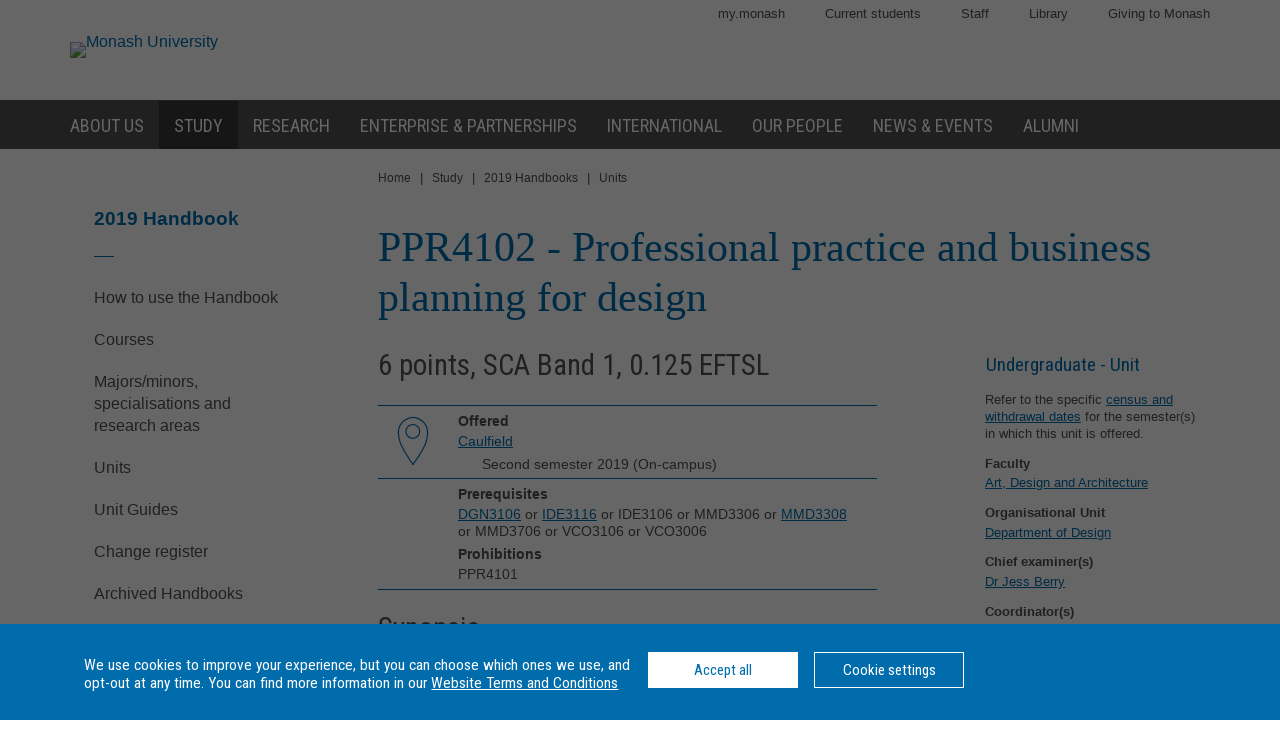

--- FILE ---
content_type: text/html
request_url: https://www3.monash.edu/pubs/2019handbooks/units/PPR4102.html
body_size: 496615
content:















<!DOCTYPE html>
<html lang="en">
<head>
	<meta charset="utf-8" />
	<meta name="viewport" content="width=device-width, initial-scale=1.0">
	<title>PPR4102: Professional practice and business planning for design - 2019 Handbook - Monash University</title>
  <link rel="canonical" href="https://www.monash.edu/pubs/2019handbooks/units/PPR4102.html" /> 


  <!-- Google Tag Manager -->
<script>dataLayer = [{'environment': 'production'}];
(function(w,d,s,l,i){w[l]=w[l]||[];w[l].push({'gtm.start': new Date().getTime(),event:'gtm.js'});var f=d.getElementsByTagName(s)[0], j=d.createElement(s),dl=l!='dataLayer'?'&l='+l:'';j.async=true;j.src= 'https://www.googletagmanager.com/gtm.js?id='+i+dl;f.parentNode.insertBefore(j,f); })(window,document,'script','dataLayer','GTM-TX9XZL');</script>
<!-- End Google Tag Manager -->

		
<!-- For iPad with high-resolution Retina display running iOS >= 7: -->

<link rel="apple-touch-icon-precomposed" sizes="152x152" href="//www.monash.edu/__data/assets/git_bridge/0006/509343/deploy/mysource_files/favicon-152.png">

<!-- For iPad with high-resolution Retina display running iOS <= 6: -->

<link rel="apple-touch-icon-precomposed" sizes="144x144" href="//www.monash.edu/__data/assets/git_bridge/0006/509343/deploy/mysource_files/favicon-144.png">

<!-- For iPhone with high-resolution Retina display running iOS >= 7: -->

<link rel="apple-touch-icon-precomposed" sizes="120x120" href="//www.monash.edu/__data/assets/git_bridge/0006/509343/deploy/mysource_files/favicon-120.png">

<!-- For iPhone with high-resolution Retina display running iOS <= 6: -->

<link rel="apple-touch-icon-precomposed" sizes="114x114" href="//www.monash.edu/__data/assets/git_bridge/0006/509343/deploy/mysource_files/favicon-114.png">

<!-- For first- and second-generation iPad: -->

<link rel="apple-touch-icon-precomposed" sizes="72x72" href="//www.monash.edu/__data/assets/git_bridge/0006/509343/deploy/mysource_files/favicon-72.png">

<!-- For non-Retina iPhone, iPod Touch, and Android 2.1+ devices: -->

<link rel="apple-touch-icon-precomposed" href="//www.monash.edu/__data/assets/git_bridge/0006/509343/deploy/mysource_files/favicon-57.png">


<link rel="icon" href="//www.monash.edu/__data/assets/git_bridge/0006/509343/deploy/mysource_files/favicon.ico">

<!--[if IE]><link rel="shortcut icon" type="image/x-icon" href="//www.monash.edu/__data/assets/git_bridge/0006/509343/deploy/mysource_files/favicon.ico" /><![endif]-->						

        <link rel="alternate" type="application/rss+xml" title="RSS Feed for Monash University News" href="http://www.monash.edu/monash-mango/_web_services/news/rss?site=2728" />
        
<!-- SEO: Basic Metadata //-->

<!-- User Defined //-->
<meta name="keywords" content="monash university, handbooks, curriculum, units, courses, areas of study, majors, minors " />
<meta name="description" content="PPR4102: Professional practice and business planning for design - Monash University" />
<meta name="author" content="" />
<meta name="copyright" content="" />
<meta name="robots" content="index,follow" />
<meta name="page.title" content="PPR4102: Professional practice and business planning for design - Monash University" />

<!-- SEO: Open Graph //-->

<!-- Required //-->
<meta property="og:title" content="Monash University Handbook" />
<meta property="og:type" content="website" />

<meta property="og:url" content="https://monash.edu/pubs/2019handbooks/units/PPR4102.html" />

<meta property="og:image" content="" />

<!-- Optional //-->
<meta property="og:site_name" content="Monash University" />

<!-- SEO: Twitter Card //-->

<!-- Card //-->
<meta name="twitter:title" content="Monash University Handbook" />
<meta name="twitter:image" content="" />
<meta name="twitter:image:width" content="" />
<meta name="twitter:image:height" content="" />

<!-- Products //-->

<!-- iPhone App //-->

<!-- iPad App //-->
<meta name="twitter:app:id:ipad" content="" />

<!-- Google Play //-->

<!-- Additional Metadata //-->

<!-- Site Configuration //-->

<meta name="site.internal.domains" content="monash; monash.edu; monash.edu.au; clients.squiz.net; mon-funnelback01.squiz.net" />

<!-- Styles and Preloaded Scripts -->
												
<!-- Styles -->

<link href="/pubs/2019handbooks/assets/styles/monash/main.css" rel="stylesheet" />

<!-- Scripts -->

<script src="/pubs/2019handbooks/assets/js/monash/modernizr.min.js"></script>

    <!-- BRANCH SPECIFIC HEADERS -->
    <link rel="stylesheet" href="/pubs/2019handbooks/assets/styles/jquery-ui.min.css" type="text/css" />
    <link rel="stylesheet" href="/pubs/2019handbooks/assets/styles/jquery-ui.theme.min.css" type="text/css" />
    <link rel="stylesheet" href="/pubs/2019handbooks/assets/styles/handbooks.css" type="text/css"    />
    <link rel="stylesheet" href="/pubs/2019handbooks/assets/styles/print-handbooks.css" type="text/css" media="print"   />


</head>

	<!--[if lt IE 7]><body class="no-js lt-ie9 lt-ie8 lt-ie7"><![endif]-->
	<!--[if IE 7]><body class="no-js lt-ie9 lt-ie8"><![endif]-->
	<!--[if IE 8]><body class="no-js lt-ie9"><![endif]-->
	<!--[if gt IE 8]><!-->
<body class="no-js">
	<!--<![endif]-->
<!--noindex-->


<!-- HANDBOOK ADMIN SECTION -->
<div class="hbk-admin"><!--Do not move this area away from the top of the doc-->
<p class="hbk-admin-section">units</p>
<p class="hbk-admin-filename">/pubs/2019handbooks/units/PPR4102.html</p>
<p class="hbk-admin-faculty">Faculty of Art, Design and Architecture</p>
<div class="print-date">
<span class="print-date-updated">Wednesday, 20-Oct-2021 15:16:21 AEDT</span>
<span class="print-date-printed">23 January 2026</span>
</div>
</div>

    <div id="page-wrapper" class="page">

<div id="top" class="skip-links" aria-hidden="true">
	<ul class="skip-links__list">
		<li class="skip-links__item"><a class="skip-links__link" href="#main">Skip to content</a></li>
		<li class="skip-links__item"><a class="skip-links__link" href="#main-navigation">Skip to navigation</a></li>
	</ul>
<!-- /.skip-links --></div>


<!-- INCLUDE "header.tt2" -->
<!-- Google Tag Manager (noscript) -->
<noscript><iframe src="https://www.googletagmanager.com/ns.html?id=GTM-TX9XZL" height="0" width="0" style="display:none;visibility:hidden"></iframe></noscript>
<!-- End Google Tag Manager (noscript) -->
 
<header id="header" role="banner" class="header">
            <div class="header-row">
                <div class="content-wrapper">
                    <!-- Utility Links -->
<div id="header-utility-links" class="header-row__utility-navigation">
    <ul class="utility-navigation-list">
        <li class="utility-navigation-list__item mobile-hidden">
    
    												
<a href="https://my.monash" class="utility-navigation-list__link">
        my.monash
</a>
    
</li>
<li class="utility-navigation-list__item mobile-hidden">
    
    <a href="https://monash.edu/students/" class="utility-navigation-list__link">
        Current  students
    </a>
    
</li>
<li class="utility-navigation-list__item mobile-hidden">
    
    <a href="https://www.intranet.monash/" class="utility-navigation-list__link">
        Staff
    </a>
    
</li>
<li class="utility-navigation-list__item mobile-hidden">
    
    <a href="https://www.monash.edu/library/" class="utility-navigation-list__link">
        Library
    </a>
    
</li>
<li class="utility-navigation-list__item mobile-hidden">
    
    <a href="https://www.monash.edu/giving/" class="utility-navigation-list__link">
        Giving to Monash
    </a>
    
</li>

    </ul>
<!-- /#header-utility-links --></div>
                    <div class="header-row__items">
                        <div class="header-row__logo-wrapper mobile-hidden">
                            <a href="https://www.monash.edu" id="header-logo-desktop" class="header-row__logo-link"><img src="https://www.monash.edu/__data/assets/git_bridge/0006/509343/deploy/mysource_files/monash-logo-mono.svg" class="header-row__logo-img" alt="Monash University" /></a>
                        <!-- /.header-row__logo-wrapper --></div>
                        <!-- Site Heading: Not Configured -->                        <!-- /.header-row__site-title -->
                    <!-- /.header-row__items --></div>
                <!-- /.content-wrapper --></div>
            <!-- /.header-row --></div>
            <div class="header-row navbar--aa-charcoal megamenu--monash-blue">
                <div class="page-wrapper">
                    <div class="content-wrapper flex-wrapper">
                        				            <nav id="main-navigation" role="navigation" class="navbar">
                
                <button class="navbar__toggle" aria-controls="navbar__dropdown">Menu</button>
                <div id="navbar__dropdown" role="region" class="navbar__dropdown" aria-expanded="false">
                    
                    <ul class="navbar__list navbar__list--home desktop-hidden">
                        <li class="navbar__item"><span class="navbar__item-logo-mobile"></span></li>
                        <li class="navbar__item"><a href="https://www.monash.edu" class="navbar__item-lbl"><span class="navbar__item-text">Home</span></a></li>
                    </ul>
                    <ul class="navbar__list flex-wrapper">
                        
                        <!-- Header Logo turned off in metadata -->                                                    <li class="navbar__item ">
                                <a href="https://www.monash.edu/about" class="navbar__item-lbl"><span class="navbar__item-text">About us</span></a>
                                <div class="sub-nav sub-mega-nav">
                                    <div class="sub-nav__wrapper">
                                        <!-- Main Nav: Level 1 Description -->
                                        <div class="wrapper__item">
                                            <h4>Sir John Monash</h4>                                            <p>&ldquo; &hellip; equip yourself for life, not solely for your own benefit but for the benefit of the whole community.&rdquo;</p>                                        </div>
                                        														                                            <div class="wrapper__item">
                                                <ul class="navbar__list-sub navbar__list-sub--level2">
                                                    
                                                                                                            <li class="navbar__item-sub navbar__item-sub--level2">
                                                            <a href="https://www.monash.edu/about/who" class="navbar__item-sub-lbl navbar__item-sub-lbl--level2"><span class="navbar__item-text navbar__item-text--level2">Who we are</span></a>
                                                            
                                                            														                                                                <ul class="navbar__list-sub navbar__list-sub--level3 desktop-hidden">
                                                                    
                                                                                                                                            <li class="navbar__item-sub navbar__item-sub--level3">
                                                                            <a href="https://www.monash.edu/about/who/glance" class="navbar__item-sub-lbl navbar__item-sub-lbl--level3"><span class="navbar__item-text navbar__item-text--level3">Monash at a glance</span></a>
                                                                            														                                                                                <ul class="navbar__list-sub navbar__list-sub--level4">
                                                                                    
                                                                                                                                                                            <li class="navbar__item-sub navbar__item-sub--level4">
                                                                                            <a href="https://www.monash.edu/about/who/glance/agents" class="navbar__item-sub-lbl navbar__item-sub-lbl--level4"><span class="navbar__item-text navbar__item-text--level4">Agents of change</span></a>
                                                                                            																		                                                                                        </li>
                                                                                                                                                                            <li class="navbar__item-sub navbar__item-sub--level4">
                                                                                            <a href="https://www.monash.edu/about/who/glance/ranking-and-reputation" class="navbar__item-sub-lbl navbar__item-sub-lbl--level4"><span class="navbar__item-text navbar__item-text--level4">Ranking and Reputation</span></a>
                                                                                            																		                                                                                        </li>
                                                                                                                                                                            <li class="navbar__item-sub navbar__item-sub--level4">
                                                                                            <a href="https://www.monash.edu/about/who/glance/social-inclusion" class="navbar__item-sub-lbl navbar__item-sub-lbl--level4"><span class="navbar__item-text navbar__item-text--level4">Supporting diversity and inclusion</span></a>
                                                                                            																		                                                                                        </li>
                                                                                                                                                                            <li class="navbar__item-sub navbar__item-sub--level4">
                                                                                            <a href="https://www.monash.edu/about/who/glance/monash-oxfam" class="navbar__item-sub-lbl navbar__item-sub-lbl--level4"><span class="navbar__item-text navbar__item-text--level4">Oxfam-Monash partnership</span></a>
                                                                                            																		                                                                                        </li>
                                                                                                                                                                            <li class="navbar__item-sub navbar__item-sub--level4">
                                                                                            <a href="https://www.monash.edu/about/who/glance/campuses" class="navbar__item-sub-lbl navbar__item-sub-lbl--level4"><span class="navbar__item-text navbar__item-text--level4">Around the world</span></a>
                                                                                            																		                                                                                        </li>
                                                                                                                                                                    </ul>
                                                                            				                                                                        </li>
                                                                                                                                            <li class="navbar__item-sub navbar__item-sub--level3">
                                                                            <a href="https://www.monash.edu/about/who/strategic-plan" class="navbar__item-sub-lbl navbar__item-sub-lbl--level3"><span class="navbar__item-text navbar__item-text--level3">Strategic plan</span></a>
                                                                            														                                                                                <ul class="navbar__list-sub navbar__list-sub--level4">
                                                                                    
                                                                                                                                                                            <li class="navbar__item-sub navbar__item-sub--level4">
                                                                                            <a href="https://www.monash.edu/about/who/strategic-plan/masterplan" class="navbar__item-sub-lbl navbar__item-sub-lbl--level4"><span class="navbar__item-text navbar__item-text--level4">Masterplan</span></a>
                                                                                            														                                                                                                <ul class="navbar__list-sub navbar__list-sub--level5">
                                                                                                    
                                                                                                                                                                                                            <li class="navbar__item-sub navbar__item-sub--level5">
                                                                                                            <a href="https://www.monash.edu/about/who/strategic-plan/masterplan/campus-plans" class="navbar__item-sub-lbl navbar__item-sub-lbl--level5"><span class="navbar__item-text navbar__item-text--level5">Campus Masterplans</span></a>
                                                                                                        </li>
                                                                                                                                                                                                            <li class="navbar__item-sub navbar__item-sub--level5">
                                                                                                            <a href="https://www.monash.edu/about/who/strategic-plan/masterplan/faqs" class="navbar__item-sub-lbl navbar__item-sub-lbl--level5"><span class="navbar__item-text navbar__item-text--level5">Frequently Asked Questions</span></a>
                                                                                                        </li>
                                                                                                                                                                                                            <li class="navbar__item-sub navbar__item-sub--level5">
                                                                                                            <a href="https://www.monash.edu/about/who/strategic-plan/masterplan/intranet" class="navbar__item-sub-lbl navbar__item-sub-lbl--level5"><span class="navbar__item-text navbar__item-text--level5">Login - Monash only</span></a>
                                                                                                        </li>
                                                                                                                                                                                                            <li class="navbar__item-sub navbar__item-sub--level5">
                                                                                                            <a href="https://www.monash.edu/about/who/strategic-plan/masterplan/projects" class="navbar__item-sub-lbl navbar__item-sub-lbl--level5"><span class="navbar__item-text navbar__item-text--level5">Featured projects</span></a>
                                                                                                        </li>
                                                                                                                                                                                                            <li class="navbar__item-sub navbar__item-sub--level5">
                                                                                                            <a href="https://www.monash.edu/about/who/strategic-plan/masterplan/news" class="navbar__item-sub-lbl navbar__item-sub-lbl--level5"><span class="navbar__item-text navbar__item-text--level5">News</span></a>
                                                                                                        </li>
                                                                                                                                                                                                            <li class="navbar__item-sub navbar__item-sub--level5">
                                                                                                            <a href="https://www.monash.edu/about/who/strategic-plan/masterplan/awards" class="navbar__item-sub-lbl navbar__item-sub-lbl--level5"><span class="navbar__item-text navbar__item-text--level5">Awards</span></a>
                                                                                                        </li>
                                                                                                                                                                                                            <li class="navbar__item-sub navbar__item-sub--level5">
                                                                                                            <a href="https://www.monash.edu/about/who/strategic-plan/masterplan/contact" class="navbar__item-sub-lbl navbar__item-sub-lbl--level5"><span class="navbar__item-text navbar__item-text--level5">Contact us</span></a>
                                                                                                        </li>
                                                                                                                                                                                                    </ul>
                                                                                            				                                                                                        </li>
                                                                                                                                                                            <li class="navbar__item-sub navbar__item-sub--level4">
                                                                                            <a href="https://www.monash.edu/about/who/strategic-plan/framework" class="navbar__item-sub-lbl navbar__item-sub-lbl--level4"><span class="navbar__item-text navbar__item-text--level4">Monash Planning Framework</span></a>
                                                                                            																		                                                                                        </li>
                                                                                                                                                                    </ul>
                                                                            				                                                                        </li>
                                                                                                                                            <li class="navbar__item-sub navbar__item-sub--level3">
                                                                            <a href="https://www.monash.edu/about/who/history" class="navbar__item-sub-lbl navbar__item-sub-lbl--level3"><span class="navbar__item-text navbar__item-text--level3">A proud history</span></a>
                                                                            														                                                                                <ul class="navbar__list-sub navbar__list-sub--level4">
                                                                                    
                                                                                                                                                                            <li class="navbar__item-sub navbar__item-sub--level4">
                                                                                            <a href="https://www.monash.edu/about/who/history/sir-john-monash" class="navbar__item-sub-lbl navbar__item-sub-lbl--level4"><span class="navbar__item-text navbar__item-text--level4">Sir John Monash</span></a>
                                                                                            																		                                                                                        </li>
                                                                                                                                                                            <li class="navbar__item-sub navbar__item-sub--level4">
                                                                                            <a href="https://www.monash.edu/about/who/history/our-living-history-timeline" class="navbar__item-sub-lbl navbar__item-sub-lbl--level4"><span class="navbar__item-text navbar__item-text--level4">Our living history timeline</span></a>
                                                                                            																		                                                                                        </li>
                                                                                                                                                                    </ul>
                                                                            				                                                                        </li>
                                                                                                                                            <li class="navbar__item-sub navbar__item-sub--level3">
                                                                            <a href="https://www.monash.edu/about/who/publications" class="navbar__item-sub-lbl navbar__item-sub-lbl--level3"><span class="navbar__item-text navbar__item-text--level3">Monash University publications</span></a>
                                                                            														                                                                                <ul class="navbar__list-sub navbar__list-sub--level4">
                                                                                    
                                                                                                                                                                            <li class="navbar__item-sub navbar__item-sub--level4">
                                                                                            <a href="https://www.monash.edu/about/who/publications/annual-report" class="navbar__item-sub-lbl navbar__item-sub-lbl--level4"><span class="navbar__item-text navbar__item-text--level4">Annual Report</span></a>
                                                                                            																		                                                                                        </li>
                                                                                                                                                                            <li class="navbar__item-sub navbar__item-sub--level4">
                                                                                            <a href="https://www.monash.edu/about/who/publications/preparing-for-university-year-10-guide" class="navbar__item-sub-lbl navbar__item-sub-lbl--level4"><span class="navbar__item-text navbar__item-text--level4">Preparing for University - Year 10 Guide</span></a>
                                                                                            																		                                                                                        </li>
                                                                                                                                                                    </ul>
                                                                            				                                                                        </li>
                                                                                                                                            <li class="navbar__item-sub navbar__item-sub--level3">
                                                                            <a href="https://www.monash.edu/about/who/culture-of-respect" class="navbar__item-sub-lbl navbar__item-sub-lbl--level3"><span class="navbar__item-text navbar__item-text--level3">Culture of respect</span></a>
                                                                            														                                                                                <ul class="navbar__list-sub navbar__list-sub--level4">
                                                                                    
                                                                                                                                                                            <li class="navbar__item-sub navbar__item-sub--level4">
                                                                                            <a href="https://www.monash.edu/about/who/culture-of-respect/marriage-equality" class="navbar__item-sub-lbl navbar__item-sub-lbl--level4"><span class="navbar__item-text navbar__item-text--level4">Marriage equality</span></a>
                                                                                            																		                                                                                        </li>
                                                                                                                                                                    </ul>
                                                                            				                                                                        </li>
                                                                                                                                    </ul>
                                                            				                                                        </li>
                                                                                                            <li class="navbar__item-sub navbar__item-sub--level2">
                                                            <a href="https://www.monash.edu/about/our-living-history" class="navbar__item-sub-lbl navbar__item-sub-lbl--level2"><span class="navbar__item-text navbar__item-text--level2">Our living history</span></a>
                                                            
                                                            																		                                                        </li>
                                                                                                            <li class="navbar__item-sub navbar__item-sub--level2">
                                                            <a href="https://www.monash.edu/about/structure" class="navbar__item-sub-lbl navbar__item-sub-lbl--level2"><span class="navbar__item-text navbar__item-text--level2">Organisational governance and structure</span></a>
                                                            
                                                            														                                                                <ul class="navbar__list-sub navbar__list-sub--level3 desktop-hidden">
                                                                    
                                                                                                                                            <li class="navbar__item-sub navbar__item-sub--level3">
                                                                            <a href="https://www.monash.edu/about/structure/senior-staff" class="navbar__item-sub-lbl navbar__item-sub-lbl--level3"><span class="navbar__item-text navbar__item-text--level3">Senior Monash staff</span></a>
                                                                            														                                                                                <ul class="navbar__list-sub navbar__list-sub--level4">
                                                                                    
                                                                                                                                                                            <li class="navbar__item-sub navbar__item-sub--level4">
                                                                                            <a href="https://www.monash.edu/about/structure/senior-staff/vice-chancellor" class="navbar__item-sub-lbl navbar__item-sub-lbl--level4"><span class="navbar__item-text navbar__item-text--level4">The Office of the Vice-Chancellor</span></a>
                                                                                            														                                                                                                <ul class="navbar__list-sub navbar__list-sub--level5">
                                                                                                    
                                                                                                                                                                                                            <li class="navbar__item-sub navbar__item-sub--level5">
                                                                                                            <a href="https://www.monash.edu/about/structure/senior-staff/vice-chancellor/profile" class="navbar__item-sub-lbl navbar__item-sub-lbl--level5"><span class="navbar__item-text navbar__item-text--level5">Professor Margaret Gardner AO, President and Vice-Chancellor</span></a>
                                                                                                        </li>
                                                                                                                                                                                                    </ul>
                                                                                            				                                                                                        </li>
                                                                                                                                                                            <li class="navbar__item-sub navbar__item-sub--level4">
                                                                                            <a href="https://www.monash.edu/about/structure/senior-staff/provost" class="navbar__item-sub-lbl navbar__item-sub-lbl--level4"><span class="navbar__item-text navbar__item-text--level4">Provost and Senior Vice-President</span></a>
                                                                                            																		                                                                                        </li>
                                                                                                                                                                            <li class="navbar__item-sub navbar__item-sub--level4">
                                                                                            <a href="https://www.monash.edu/about/structure/senior-staff/chief-operating" class="navbar__item-sub-lbl navbar__item-sub-lbl--level4"><span class="navbar__item-text navbar__item-text--level4">Office of the Chief Operating Officer and Senior Vice-President</span></a>
                                                                                            														                                                                                                <ul class="navbar__list-sub navbar__list-sub--level5">
                                                                                                    
                                                                                                                                                                                                            <li class="navbar__item-sub navbar__item-sub--level5">
                                                                                                            <a href="https://www.monash.edu/about/structure/senior-staff/chief-operating/chief-operating-officer" class="navbar__item-sub-lbl navbar__item-sub-lbl--level5"><span class="navbar__item-text navbar__item-text--level5">Peter Marshall - Chief Operating Officer and Senior Vice-President</span></a>
                                                                                                        </li>
                                                                                                                                                                                                    </ul>
                                                                                            				                                                                                        </li>
                                                                                                                                                                            <li class="navbar__item-sub navbar__item-sub--level4">
                                                                                            <a href="https://www.monash.edu/about/structure/senior-staff/chief-financial" class="navbar__item-sub-lbl navbar__item-sub-lbl--level4"><span class="navbar__item-text navbar__item-text--level4">Office of the Chief Financial Officer and Senior Vice-President</span></a>
                                                                                            														                                                                                                <ul class="navbar__list-sub navbar__list-sub--level5">
                                                                                                    
                                                                                                                                                                                                            <li class="navbar__item-sub navbar__item-sub--level5">
                                                                                                            <a href="https://www.monash.edu/about/structure/senior-staff/chief-financial/chief-financial-officer" class="navbar__item-sub-lbl navbar__item-sub-lbl--level5"><span class="navbar__item-text navbar__item-text--level5">Mr Paul Townsend - Chief Financial Officer and Senior Vice-President </span></a>
                                                                                                        </li>
                                                                                                                                                                                                    </ul>
                                                                                            				                                                                                        </li>
                                                                                                                                                                    </ul>
                                                                            				                                                                        </li>
                                                                                                                                            <li class="navbar__item-sub navbar__item-sub--level3">
                                                                            <a href="https://www.monash.edu/about/structure/uni-council" class="navbar__item-sub-lbl navbar__item-sub-lbl--level3"><span class="navbar__item-text navbar__item-text--level3">University Council</span></a>
                                                                            																		                                                                        </li>
                                                                                                                                            <li class="navbar__item-sub navbar__item-sub--level3">
                                                                            <a href="https://www.monash.edu/about/structure/academic-board" class="navbar__item-sub-lbl navbar__item-sub-lbl--level3"><span class="navbar__item-text navbar__item-text--level3">Academic Board</span></a>
                                                                            																		                                                                        </li>
                                                                                                                                            <li class="navbar__item-sub navbar__item-sub--level3">
                                                                            <a href="https://www.monash.edu/about/structure/academic-organisation-structure" class="navbar__item-sub-lbl navbar__item-sub-lbl--level3"><span class="navbar__item-text navbar__item-text--level3">Academic structure</span></a>
                                                                            																		                                                                        </li>
                                                                                                                                            <li class="navbar__item-sub navbar__item-sub--level3">
                                                                            <a href="https://www.monash.edu/about/structure/senior-management-chart" class="navbar__item-sub-lbl navbar__item-sub-lbl--level3"><span class="navbar__item-text navbar__item-text--level3">Senior management chart</span></a>
                                                                            																		                                                                        </li>
                                                                                                                                            <li class="navbar__item-sub navbar__item-sub--level3">
                                                                            <a href="https://www.monash.edu/about/structure/committees" class="navbar__item-sub-lbl navbar__item-sub-lbl--level3"><span class="navbar__item-text navbar__item-text--level3">Committees advising the Vice-Chancellor</span></a>
                                                                            														                                                                                <ul class="navbar__list-sub navbar__list-sub--level4">
                                                                                    
                                                                                                                                                                            <li class="navbar__item-sub navbar__item-sub--level4">
                                                                                            <a href="https://www.monash.edu/about/structure/committees/vcec" class="navbar__item-sub-lbl navbar__item-sub-lbl--level4"><span class="navbar__item-text navbar__item-text--level4">Vice-Chancellor's Executive Committee</span></a>
                                                                                            														                                                                                                <ul class="navbar__list-sub navbar__list-sub--level5">
                                                                                                    
                                                                                                                                                                                                            <li class="navbar__item-sub navbar__item-sub--level5">
                                                                                                            <a href="https://www.monash.edu/about/structure/committees/vcec/diversity-and-inclusion-committee" class="navbar__item-sub-lbl navbar__item-sub-lbl--level5"><span class="navbar__item-text navbar__item-text--level5">Diversity and Inclusion Committee</span></a>
                                                                                                        </li>
                                                                                                                                                                                                    </ul>
                                                                                            				                                                                                        </li>
                                                                                                                                                                            <li class="navbar__item-sub navbar__item-sub--level4">
                                                                                            <a href="https://www.monash.edu/about/structure/committees/smt" class="navbar__item-sub-lbl navbar__item-sub-lbl--level4"><span class="navbar__item-text navbar__item-text--level4">Senior Management Team</span></a>
                                                                                            																		                                                                                        </li>
                                                                                                                                                                            <li class="navbar__item-sub navbar__item-sub--level4">
                                                                                            <a href="https://www.monash.edu/about/structure/committees/miio" class="navbar__item-sub-lbl navbar__item-sub-lbl--level4"><span class="navbar__item-text navbar__item-text--level4">Major Initiatives Implementation and Oversight (MIIO)</span></a>
                                                                                            																		                                                                                        </li>
                                                                                                                                                                    </ul>
                                                                            				                                                                        </li>
                                                                                                                                            <li class="navbar__item-sub navbar__item-sub--level3">
                                                                            <a href="https://www.monash.edu/about/structure/delegations" class="navbar__item-sub-lbl navbar__item-sub-lbl--level3"><span class="navbar__item-text navbar__item-text--level3">Regulatory framework</span></a>
                                                                            																		                                                                        </li>
                                                                                                                                    </ul>
                                                            				                                                        </li>
                                                                                                            <li class="navbar__item-sub navbar__item-sub--level2">
                                                            <a href="https://www.monash.edu/about/jobs-at-monash" class="navbar__item-sub-lbl navbar__item-sub-lbl--level2"><span class="navbar__item-text navbar__item-text--level2">Jobs at Monash</span></a>
                                                            
                                                            																		                                                        </li>
                                                                                                            <li class="navbar__item-sub navbar__item-sub--level2">
                                                            <a href="https://www.monash.edu/about/our-faculties" class="navbar__item-sub-lbl navbar__item-sub-lbl--level2"><span class="navbar__item-text navbar__item-text--level2">Our Faculties</span></a>
                                                            
                                                            																		                                                        </li>
                                                                                                            <li class="navbar__item-sub navbar__item-sub--level2">
                                                            <a href="https://www.monash.edu/about/our-locations" class="navbar__item-sub-lbl navbar__item-sub-lbl--level2"><span class="navbar__item-text navbar__item-text--level2">Our locations</span></a>
                                                            
                                                            														                                                                <ul class="navbar__list-sub navbar__list-sub--level3 desktop-hidden">
                                                                    
                                                                                                                                            <li class="navbar__item-sub navbar__item-sub--level3">
                                                                            <a href="https://www.monash.edu/about/our-locations/australian" class="navbar__item-sub-lbl navbar__item-sub-lbl--level3"><span class="navbar__item-text navbar__item-text--level3">Our Australian locations</span></a>
                                                                            																		                                                                        </li>
                                                                                                                                            <li class="navbar__item-sub navbar__item-sub--level3">
                                                                            <a href="https://www.monash.edu/about/our-locations/clayton-campus" class="navbar__item-sub-lbl navbar__item-sub-lbl--level3"><span class="navbar__item-text navbar__item-text--level3">Clayton</span></a>
                                                                            														                                                                                <ul class="navbar__list-sub navbar__list-sub--level4">
                                                                                    
                                                                                                                                                                            <li class="navbar__item-sub navbar__item-sub--level4">
                                                                                            <a href="https://www.monash.edu/about/our-locations/clayton-campus/about-clayton-campus" class="navbar__item-sub-lbl navbar__item-sub-lbl--level4"><span class="navbar__item-text navbar__item-text--level4">About Clayton campus</span></a>
                                                                                            																		                                                                                        </li>
                                                                                                                                                                            <li class="navbar__item-sub navbar__item-sub--level4">
                                                                                            <a href="https://www.monash.edu/about/our-locations/clayton-campus/gardens-at-clayton" class="navbar__item-sub-lbl navbar__item-sub-lbl--level4"><span class="navbar__item-text navbar__item-text--level4">Gardens at Clayton</span></a>
                                                                                            														                                                                                                <ul class="navbar__list-sub navbar__list-sub--level5">
                                                                                                    
                                                                                                                                                                                                            <li class="navbar__item-sub navbar__item-sub--level5">
                                                                                                            <a href="https://www.monash.edu/about/our-locations/clayton-campus/gardens-at-clayton/garden-locations-map" class="navbar__item-sub-lbl navbar__item-sub-lbl--level5"><span class="navbar__item-text navbar__item-text--level5">Garden locations map</span></a>
                                                                                                        </li>
                                                                                                                                                                                                    </ul>
                                                                                            				                                                                                        </li>
                                                                                                                                                                            <li class="navbar__item-sub navbar__item-sub--level4">
                                                                                            <a href="https://www.monash.edu/about/our-locations/clayton-campus/learning-and-teaching-building" class="navbar__item-sub-lbl navbar__item-sub-lbl--level4"><span class="navbar__item-text navbar__item-text--level4">Learning and Teaching Building</span></a>
                                                                                            														                                                                                                <ul class="navbar__list-sub navbar__list-sub--level5">
                                                                                                    
                                                                                                                                                                                                            <li class="navbar__item-sub navbar__item-sub--level5">
                                                                                                            <a href="https://www.monash.edu/about/our-locations/clayton-campus/learning-and-teaching-building/construction-program" class="navbar__item-sub-lbl navbar__item-sub-lbl--level5"><span class="navbar__item-text navbar__item-text--level5">Construction</span></a>
                                                                                                        </li>
                                                                                                                                                                                                            <li class="navbar__item-sub navbar__item-sub--level5">
                                                                                                            <a href="https://www.monash.edu/about/our-locations/clayton-campus/learning-and-teaching-building/frequently-asked-questions" class="navbar__item-sub-lbl navbar__item-sub-lbl--level5"><span class="navbar__item-text navbar__item-text--level5">Frequently asked questions</span></a>
                                                                                                        </li>
                                                                                                                                                                                                            <li class="navbar__item-sub navbar__item-sub--level5">
                                                                                                            <a href="https://www.monash.edu/about/our-locations/clayton-campus/learning-and-teaching-building/contact" class="navbar__item-sub-lbl navbar__item-sub-lbl--level5"><span class="navbar__item-text navbar__item-text--level5">Contact</span></a>
                                                                                                        </li>
                                                                                                                                                                                                    </ul>
                                                                                            				                                                                                        </li>
                                                                                                                                                                            <li class="navbar__item-sub navbar__item-sub--level4">
                                                                                            <a href="https://www.monash.edu/about/our-locations/clayton-campus/monash-transport-interchange" class="navbar__item-sub-lbl navbar__item-sub-lbl--level4"><span class="navbar__item-text navbar__item-text--level4">Monash Transport Interchange</span></a>
                                                                                            																		                                                                                        </li>
                                                                                                                                                                    </ul>
                                                                            				                                                                        </li>
                                                                                                                                            <li class="navbar__item-sub navbar__item-sub--level3">
                                                                            <a href="https://www.monash.edu/about/our-locations/caulfield-campus" class="navbar__item-sub-lbl navbar__item-sub-lbl--level3"><span class="navbar__item-text navbar__item-text--level3">Caulfield</span></a>
                                                                            														                                                                                <ul class="navbar__list-sub navbar__list-sub--level4">
                                                                                    
                                                                                                                                                                            <li class="navbar__item-sub navbar__item-sub--level4">
                                                                                            <a href="https://www.monash.edu/about/our-locations/caulfield-campus/this-week-caulfield" class="navbar__item-sub-lbl navbar__item-sub-lbl--level4"><span class="navbar__item-text navbar__item-text--level4">This Week at Caulfield</span></a>
                                                                                            																		                                                                                        </li>
                                                                                                                                                                            <li class="navbar__item-sub navbar__item-sub--level4">
                                                                                            <a href="https://www.monash.edu/about/our-locations/caulfield-campus/about-caulfield-campus" class="navbar__item-sub-lbl navbar__item-sub-lbl--level4"><span class="navbar__item-text navbar__item-text--level4">About Caulfield campus</span></a>
                                                                                            																		                                                                                        </li>
                                                                                                                                                                            <li class="navbar__item-sub navbar__item-sub--level4">
                                                                                            <a href="https://www.monash.edu/about/our-locations/caulfield-campus/parking" class="navbar__item-sub-lbl navbar__item-sub-lbl--level4"><span class="navbar__item-text navbar__item-text--level4">Travelling here and parking on campus</span></a>
                                                                                            																		                                                                                        </li>
                                                                                                                                                                            <li class="navbar__item-sub navbar__item-sub--level4">
                                                                                            <a href="https://www.monash.edu/about/our-locations/caulfield-campus/caulfield-a-z" class="navbar__item-sub-lbl navbar__item-sub-lbl--level4"><span class="navbar__item-text navbar__item-text--level4">Caulfield A - Z</span></a>
                                                                                            																		                                                                                        </li>
                                                                                                                                                                    </ul>
                                                                            				                                                                        </li>
                                                                                                                                            <li class="navbar__item-sub navbar__item-sub--level3">
                                                                            <a href="https://www.monash.edu/about/our-locations/peninsula-campus" class="navbar__item-sub-lbl navbar__item-sub-lbl--level3"><span class="navbar__item-text navbar__item-text--level3">Peninsula</span></a>
                                                                            														                                                                                <ul class="navbar__list-sub navbar__list-sub--level4">
                                                                                    
                                                                                                                                                                            <li class="navbar__item-sub navbar__item-sub--level4">
                                                                                            <a href="https://www.monash.edu/about/our-locations/peninsula-campus/services" class="navbar__item-sub-lbl navbar__item-sub-lbl--level4"><span class="navbar__item-text navbar__item-text--level4">Services</span></a>
                                                                                            														                                                                                                <ul class="navbar__list-sub navbar__list-sub--level5">
                                                                                                    
                                                                                                                                                                                                            <li class="navbar__item-sub navbar__item-sub--level5">
                                                                                                            <a href="https://www.monash.edu/about/our-locations/peninsula-campus/services/inclusive-practices" class="navbar__item-sub-lbl navbar__item-sub-lbl--level5"><span class="navbar__item-text navbar__item-text--level5">Inclusive practices</span></a>
                                                                                                        </li>
                                                                                                                                                                                                            <li class="navbar__item-sub navbar__item-sub--level5">
                                                                                                            <a href="https://www.monash.edu/about/our-locations/peninsula-campus/services/food-outlets" class="navbar__item-sub-lbl navbar__item-sub-lbl--level5"><span class="navbar__item-text navbar__item-text--level5">Food outlets</span></a>
                                                                                                        </li>
                                                                                                                                                                                                            <li class="navbar__item-sub navbar__item-sub--level5">
                                                                                                            <a href="https://www.monash.edu/about/our-locations/peninsula-campus/services/chaplaincy" class="navbar__item-sub-lbl navbar__item-sub-lbl--level5"><span class="navbar__item-text navbar__item-text--level5">Chaplaincy</span></a>
                                                                                                        </li>
                                                                                                                                                                                                    </ul>
                                                                                            				                                                                                        </li>
                                                                                                                                                                            <li class="navbar__item-sub navbar__item-sub--level4">
                                                                                            <a href="https://www.monash.edu/about/our-locations/peninsula-campus/courses" class="navbar__item-sub-lbl navbar__item-sub-lbl--level4"><span class="navbar__item-text navbar__item-text--level4">Courses at Peninsula campus</span></a>
                                                                                            																		                                                                                        </li>
                                                                                                                                                                            <li class="navbar__item-sub navbar__item-sub--level4">
                                                                                            <a href="https://www.monash.edu/about/our-locations/peninsula-campus/peninsula-a-z" class="navbar__item-sub-lbl navbar__item-sub-lbl--level4"><span class="navbar__item-text navbar__item-text--level4">Peninsula A - Z</span></a>
                                                                                            																		                                                                                        </li>
                                                                                                                                                                            <li class="navbar__item-sub navbar__item-sub--level4">
                                                                                            <a href="https://www.monash.edu/about/our-locations/peninsula-campus/travelling-here-and-parking" class="navbar__item-sub-lbl navbar__item-sub-lbl--level4"><span class="navbar__item-text navbar__item-text--level4">Travelling here and parking</span></a>
                                                                                            														                                                                                                <ul class="navbar__list-sub navbar__list-sub--level5">
                                                                                                    
                                                                                                                                                                                                            <li class="navbar__item-sub navbar__item-sub--level5">
                                                                                                            <a href="https://www.monash.edu/about/our-locations/peninsula-campus/travelling-here-and-parking/bicycle" class="navbar__item-sub-lbl navbar__item-sub-lbl--level5"><span class="navbar__item-text navbar__item-text--level5">Bicycle</span></a>
                                                                                                        </li>
                                                                                                                                                                                                            <li class="navbar__item-sub navbar__item-sub--level5">
                                                                                                            <a href="https://www.monash.edu/about/our-locations/peninsula-campus/travelling-here-and-parking/car-and-motorcycle" class="navbar__item-sub-lbl navbar__item-sub-lbl--level5"><span class="navbar__item-text navbar__item-text--level5">Car and Motorcycle</span></a>
                                                                                                        </li>
                                                                                                                                                                                                    </ul>
                                                                                            				                                                                                        </li>
                                                                                                                                                                            <li class="navbar__item-sub navbar__item-sub--level4">
                                                                                            <a href="https://www.monash.edu/about/our-locations/peninsula-campus/about-peninsula-campus" class="navbar__item-sub-lbl navbar__item-sub-lbl--level4"><span class="navbar__item-text navbar__item-text--level4">About Peninsula campus</span></a>
                                                                                            																		                                                                                        </li>
                                                                                                                                                                            <li class="navbar__item-sub navbar__item-sub--level4">
                                                                                            <a href="https://www.monash.edu/about/our-locations/peninsula-campus/department-contacts" class="navbar__item-sub-lbl navbar__item-sub-lbl--level4"><span class="navbar__item-text navbar__item-text--level4">Department contacts</span></a>
                                                                                            																		                                                                                        </li>
                                                                                                                                                                            <li class="navbar__item-sub navbar__item-sub--level4">
                                                                                            <a href="https://www.monash.edu/about/our-locations/peninsula-campus/facilities" class="navbar__item-sub-lbl navbar__item-sub-lbl--level4"><span class="navbar__item-text navbar__item-text--level4">Facilities</span></a>
                                                                                            														                                                                                                <ul class="navbar__list-sub navbar__list-sub--level5">
                                                                                                    
                                                                                                                                                                                                            <li class="navbar__item-sub navbar__item-sub--level5">
                                                                                                            <a href="https://www.monash.edu/about/our-locations/peninsula-campus/facilities/campus-business-lounge" class="navbar__item-sub-lbl navbar__item-sub-lbl--level5"><span class="navbar__item-text navbar__item-text--level5">Campus business lounge</span></a>
                                                                                                        </li>
                                                                                                                                                                                                            <li class="navbar__item-sub navbar__item-sub--level5">
                                                                                                            <a href="https://www.monash.edu/about/our-locations/peninsula-campus/facilities/chill-out-room" class="navbar__item-sub-lbl navbar__item-sub-lbl--level5"><span class="navbar__item-text navbar__item-text--level5">Chill out room</span></a>
                                                                                                        </li>
                                                                                                                                                                                                            <li class="navbar__item-sub navbar__item-sub--level5">
                                                                                                            <a href="https://www.monash.edu/about/our-locations/peninsula-campus/facilities/postgraduate-study-centre" class="navbar__item-sub-lbl navbar__item-sub-lbl--level5"><span class="navbar__item-text navbar__item-text--level5">Postgraduate study centre</span></a>
                                                                                                        </li>
                                                                                                                                                                                                            <li class="navbar__item-sub navbar__item-sub--level5">
                                                                                                            <a href="https://www.monash.edu/about/our-locations/peninsula-campus/facilities/parenting-room" class="navbar__item-sub-lbl navbar__item-sub-lbl--level5"><span class="navbar__item-text navbar__item-text--level5">Parenting room</span></a>
                                                                                                        </li>
                                                                                                                                                                                                            <li class="navbar__item-sub navbar__item-sub--level5">
                                                                                                            <a href="https://www.monash.edu/about/our-locations/peninsula-campus/facilities/mparc" class="navbar__item-sub-lbl navbar__item-sub-lbl--level5"><span class="navbar__item-text navbar__item-text--level5">MPARC</span></a>
                                                                                                        </li>
                                                                                                                                                                                                    </ul>
                                                                                            				                                                                                        </li>
                                                                                                                                                                            <li class="navbar__item-sub navbar__item-sub--level4">
                                                                                            <a href="https://www.monash.edu/about/our-locations/peninsula-campus/student-life" class="navbar__item-sub-lbl navbar__item-sub-lbl--level4"><span class="navbar__item-text navbar__item-text--level4"> Student life</span></a>
                                                                                            																		                                                                                        </li>
                                                                                                                                                                            <li class="navbar__item-sub navbar__item-sub--level4">
                                                                                            <a href="https://www.monash.edu/about/our-locations/peninsula-campus/student-stories" class="navbar__item-sub-lbl navbar__item-sub-lbl--level4"><span class="navbar__item-text navbar__item-text--level4">Student stories</span></a>
                                                                                            														                                                                                                <ul class="navbar__list-sub navbar__list-sub--level5">
                                                                                                    
                                                                                                                                                                                                            <li class="navbar__item-sub navbar__item-sub--level5">
                                                                                                            <a href="https://www.monash.edu/about/our-locations/peninsula-campus/student-stories/student-profiles10" class="navbar__item-sub-lbl navbar__item-sub-lbl--level5"><span class="navbar__item-text navbar__item-text--level5">Sachin Kulatilleke</span></a>
                                                                                                        </li>
                                                                                                                                                                                                            <li class="navbar__item-sub navbar__item-sub--level5">
                                                                                                            <a href="https://www.monash.edu/about/our-locations/peninsula-campus/student-stories/student-profiles8" class="navbar__item-sub-lbl navbar__item-sub-lbl--level5"><span class="navbar__item-text navbar__item-text--level5">Kenji Koyama</span></a>
                                                                                                        </li>
                                                                                                                                                                                                            <li class="navbar__item-sub navbar__item-sub--level5">
                                                                                                            <a href="https://www.monash.edu/about/our-locations/peninsula-campus/student-stories/student-profiles7" class="navbar__item-sub-lbl navbar__item-sub-lbl--level5"><span class="navbar__item-text navbar__item-text--level5">Chelsea Book</span></a>
                                                                                                        </li>
                                                                                                                                                                                                            <li class="navbar__item-sub navbar__item-sub--level5">
                                                                                                            <a href="https://www.monash.edu/about/our-locations/peninsula-campus/student-stories/student-profiles6" class="navbar__item-sub-lbl navbar__item-sub-lbl--level5"><span class="navbar__item-text navbar__item-text--level5">Chloe Pate</span></a>
                                                                                                        </li>
                                                                                                                                                                                                            <li class="navbar__item-sub navbar__item-sub--level5">
                                                                                                            <a href="https://www.monash.edu/about/our-locations/peninsula-campus/student-stories/student-profiles5" class="navbar__item-sub-lbl navbar__item-sub-lbl--level5"><span class="navbar__item-text navbar__item-text--level5">Lorna Martin</span></a>
                                                                                                        </li>
                                                                                                                                                                                                            <li class="navbar__item-sub navbar__item-sub--level5">
                                                                                                            <a href="https://www.monash.edu/about/our-locations/peninsula-campus/student-stories/student-profiles4" class="navbar__item-sub-lbl navbar__item-sub-lbl--level5"><span class="navbar__item-text navbar__item-text--level5">Preeti Kale</span></a>
                                                                                                        </li>
                                                                                                                                                                                                            <li class="navbar__item-sub navbar__item-sub--level5">
                                                                                                            <a href="https://www.monash.edu/about/our-locations/peninsula-campus/student-stories/student-profiles3" class="navbar__item-sub-lbl navbar__item-sub-lbl--level5"><span class="navbar__item-text navbar__item-text--level5">Rachel O'Brien</span></a>
                                                                                                        </li>
                                                                                                                                                                                                            <li class="navbar__item-sub navbar__item-sub--level5">
                                                                                                            <a href="https://www.monash.edu/about/our-locations/peninsula-campus/student-stories/student-profiles9" class="navbar__item-sub-lbl navbar__item-sub-lbl--level5"><span class="navbar__item-text navbar__item-text--level5">Arun Jojo</span></a>
                                                                                                        </li>
                                                                                                                                                                                                            <li class="navbar__item-sub navbar__item-sub--level5">
                                                                                                            <a href="https://www.monash.edu/about/our-locations/peninsula-campus/student-stories/student-profiles2" class="navbar__item-sub-lbl navbar__item-sub-lbl--level5"><span class="navbar__item-text navbar__item-text--level5">Greta Fullagar</span></a>
                                                                                                        </li>
                                                                                                                                                                                                            <li class="navbar__item-sub navbar__item-sub--level5">
                                                                                                            <a href="https://www.monash.edu/about/our-locations/peninsula-campus/student-stories/student-profiles" class="navbar__item-sub-lbl navbar__item-sub-lbl--level5"><span class="navbar__item-text navbar__item-text--level5">Andrea Tan</span></a>
                                                                                                        </li>
                                                                                                                                                                                                    </ul>
                                                                                            				                                                                                        </li>
                                                                                                                                                                            <li class="navbar__item-sub navbar__item-sub--level4">
                                                                                            <a href="https://www.monash.edu/about/our-locations/peninsula-campus/living-on-campus" class="navbar__item-sub-lbl navbar__item-sub-lbl--level4"><span class="navbar__item-text navbar__item-text--level4">Living on campus</span></a>
                                                                                            																		                                                                                        </li>
                                                                                                                                                                            <li class="navbar__item-sub navbar__item-sub--level4">
                                                                                            <a href="https://www.monash.edu/about/our-locations/peninsula-campus/news-events" class="navbar__item-sub-lbl navbar__item-sub-lbl--level4"><span class="navbar__item-text navbar__item-text--level4">News and events</span></a>
                                                                                            																		                                                                                        </li>
                                                                                                                                                                            <li class="navbar__item-sub navbar__item-sub--level4">
                                                                                            <a href="https://www.monash.edu/about/our-locations/peninsula-campus/industry-and-community" class="navbar__item-sub-lbl navbar__item-sub-lbl--level4"><span class="navbar__item-text navbar__item-text--level4">Industry and community</span></a>
                                                                                            														                                                                                                <ul class="navbar__list-sub navbar__list-sub--level5">
                                                                                                    
                                                                                                                                                                                                            <li class="navbar__item-sub navbar__item-sub--level5">
                                                                                                            <a href="https://www.monash.edu/about/our-locations/peninsula-campus/industry-and-community/academic-profiles" class="navbar__item-sub-lbl navbar__item-sub-lbl--level5"><span class="navbar__item-text navbar__item-text--level5">Matt Shepherd</span></a>
                                                                                                        </li>
                                                                                                                                                                                                            <li class="navbar__item-sub navbar__item-sub--level5">
                                                                                                            <a href="https://www.monash.edu/about/our-locations/peninsula-campus/industry-and-community/what-our-graduates-say" class="navbar__item-sub-lbl navbar__item-sub-lbl--level5"><span class="navbar__item-text navbar__item-text--level5">What our graduates say</span></a>
                                                                                                        </li>
                                                                                                                                                                                                    </ul>
                                                                                            				                                                                                        </li>
                                                                                                                                                                            <li class="navbar__item-sub navbar__item-sub--level4">
                                                                                            <a href="https://www.monash.edu/about/our-locations/peninsula-campus/our-future-campus" class="navbar__item-sub-lbl navbar__item-sub-lbl--level4"><span class="navbar__item-text navbar__item-text--level4">Our future campus</span></a>
                                                                                            																		                                                                                        </li>
                                                                                                                                                                            <li class="navbar__item-sub navbar__item-sub--level4">
                                                                                            <a href="https://www.monash.edu/about/our-locations/peninsula-campus/campus-life" class="navbar__item-sub-lbl navbar__item-sub-lbl--level4"><span class="navbar__item-text navbar__item-text--level4">Campus life </span></a>
                                                                                            																		                                                                                        </li>
                                                                                                                                                                    </ul>
                                                                            				                                                                        </li>
                                                                                                                                            <li class="navbar__item-sub navbar__item-sub--level3">
                                                                            <a href="https://www.monash.edu/about/our-locations/international" class="navbar__item-sub-lbl navbar__item-sub-lbl--level3"><span class="navbar__item-text navbar__item-text--level3">Our international locations</span></a>
                                                                            																		                                                                        </li>
                                                                                                                                            <li class="navbar__item-sub navbar__item-sub--level3">
                                                                            <a href="https://www.monash.edu/about/our-locations/china" class="navbar__item-sub-lbl navbar__item-sub-lbl--level3"><span class="navbar__item-text navbar__item-text--level3">Southeast University-Monash University Joint Graduate School (Suzhou)</span></a>
                                                                            																		                                                                        </li>
                                                                                                                                    </ul>
                                                            				                                                        </li>
                                                                                                            <li class="navbar__item-sub navbar__item-sub--level2">
                                                            <a href="https://www.monash.edu/about/indigenous" class="navbar__item-sub-lbl navbar__item-sub-lbl--level2"><span class="navbar__item-text navbar__item-text--level2">Indigenous Australians</span></a>
                                                            
                                                            																		                                                        </li>
                                                                                                            <li class="navbar__item-sub navbar__item-sub--level2">
                                                            <a href="https://www.monash.edu/about/discover-sustainability" class="navbar__item-sub-lbl navbar__item-sub-lbl--level2"><span class="navbar__item-text navbar__item-text--level2">Discover sustainability</span></a>
                                                            
                                                            														                                                                <ul class="navbar__list-sub navbar__list-sub--level3 desktop-hidden">
                                                                    
                                                                                                                                            <li class="navbar__item-sub navbar__item-sub--level3">
                                                                            <a href="https://www.monash.edu/about/discover-sustainability/travel-solutions" class="navbar__item-sub-lbl navbar__item-sub-lbl--level3"><span class="navbar__item-text navbar__item-text--level3">Travel solutions</span></a>
                                                                            																		                                                                        </li>
                                                                                                                                            <li class="navbar__item-sub navbar__item-sub--level3">
                                                                            <a href="https://www.monash.edu/__data/assets/pdf_file/0004/1510384/ESG-Report-2018.pdf" class="navbar__item-sub-lbl navbar__item-sub-lbl--level3"><span class="navbar__item-text navbar__item-text--level3">ESG-Report-2018.pdf</span></a>
                                                                            																		                                                                        </li>
                                                                                                                                    </ul>
                                                            				                                                        </li>
                                                                                                            <li class="navbar__item-sub navbar__item-sub--level2">
                                                            <a href="https://www.monash.edu/about/safety-security" class="navbar__item-sub-lbl navbar__item-sub-lbl--level2"><span class="navbar__item-text navbar__item-text--level2">Safety and security</span></a>
                                                            
                                                            														                                                                <ul class="navbar__list-sub navbar__list-sub--level3 desktop-hidden">
                                                                    
                                                                                                                                            <li class="navbar__item-sub navbar__item-sub--level3">
                                                                            <a href="https://www.monash.edu/about/safety-security/report-an-incident" class="navbar__item-sub-lbl navbar__item-sub-lbl--level3"><span class="navbar__item-text navbar__item-text--level3">Report an incident </span></a>
                                                                            																		                                                                        </li>
                                                                                                                                            <li class="navbar__item-sub navbar__item-sub--level3">
                                                                            <a href="https://www.monash.edu/about/safety-security/offices" class="navbar__item-sub-lbl navbar__item-sub-lbl--level3"><span class="navbar__item-text navbar__item-text--level3">Security offices</span></a>
                                                                            																		                                                                        </li>
                                                                                                                                            <li class="navbar__item-sub navbar__item-sub--level3">
                                                                            <a href="https://www.monash.edu/about/safety-security/services" class="navbar__item-sub-lbl navbar__item-sub-lbl--level3"><span class="navbar__item-text navbar__item-text--level3">Security services</span></a>
                                                                            																		                                                                        </li>
                                                                                                                                    </ul>
                                                            				                                                        </li>
                                                                                                            <li class="navbar__item-sub navbar__item-sub--level2">
                                                            <a href="https://www.monash.edu/about/respect-now-always" class="navbar__item-sub-lbl navbar__item-sub-lbl--level2"><span class="navbar__item-text navbar__item-text--level2">Respect Now Always</span></a>
                                                            
                                                            														                                                                <ul class="navbar__list-sub navbar__list-sub--level3 desktop-hidden">
                                                                    
                                                                                                                                            <li class="navbar__item-sub navbar__item-sub--level3">
                                                                            <a href="https://www.monash.edu/about/respect-now-always/report-an-incident-phone" class="navbar__item-sub-lbl navbar__item-sub-lbl--level3"><span class="navbar__item-text navbar__item-text--level3">Report an incident</span></a>
                                                                            																		                                                                        </li>
                                                                                                                                            <li class="navbar__item-sub navbar__item-sub--level3">
                                                                            <a href="https://www.monash.edu/about/respect-now-always/survey-results" class="navbar__item-sub-lbl navbar__item-sub-lbl--level3"><span class="navbar__item-text navbar__item-text--level3">Survey results</span></a>
                                                                            																		                                                                        </li>
                                                                                                                                            <li class="navbar__item-sub navbar__item-sub--level3">
                                                                            <a href="https://www.monash.edu/about/respect-now-always/faqs" class="navbar__item-sub-lbl navbar__item-sub-lbl--level3"><span class="navbar__item-text navbar__item-text--level3">FAQs - Respect. Now. Always.</span></a>
                                                                            																		                                                                        </li>
                                                                                                                                            <li class="navbar__item-sub navbar__item-sub--level3">
                                                                            <a href="https://www.monash.edu/about/respect-now-always/rna-recommendations-response" class="navbar__item-sub-lbl navbar__item-sub-lbl--level3"><span class="navbar__item-text navbar__item-text--level3">AHRC Recommendations Response</span></a>
                                                                            																		                                                                        </li>
                                                                                                                                    </ul>
                                                            				                                                        </li>
                                                                                                            <li class="navbar__item-sub navbar__item-sub--level2">
                                                            <a href="https://www.monash.edu/about/a-culture-of-integrity-and-respect" class="navbar__item-sub-lbl navbar__item-sub-lbl--level2"><span class="navbar__item-text navbar__item-text--level2">A culture of integrity and respect </span></a>
                                                            
                                                            																		                                                        </li>
                                                                                                            <li class="navbar__item-sub navbar__item-sub--level2">
                                                            <a href="https://www.monash.edu/about/diversity-inclusion" class="navbar__item-sub-lbl navbar__item-sub-lbl--level2"><span class="navbar__item-text navbar__item-text--level2">Diversity and inclusion</span></a>
                                                            
                                                            														                                                                <ul class="navbar__list-sub navbar__list-sub--level3 desktop-hidden">
                                                                    
                                                                                                                                            <li class="navbar__item-sub navbar__item-sub--level3">
                                                                            <a href="https://www.monash.edu/about/diversity-inclusion/framework-and-priority-areas" class="navbar__item-sub-lbl navbar__item-sub-lbl--level3"><span class="navbar__item-text navbar__item-text--level3">Diversity and inclusion at Monash</span></a>
                                                                            														                                                                                <ul class="navbar__list-sub navbar__list-sub--level4">
                                                                                    
                                                                                                                                                                            <li class="navbar__item-sub navbar__item-sub--level4">
                                                                                            <a href="https://www.monash.edu/about/diversity-inclusion/framework-and-priority-areas/diversity-and-inclusion-action-plans" class="navbar__item-sub-lbl navbar__item-sub-lbl--level4"><span class="navbar__item-text navbar__item-text--level4">Diversity and inclusion action plans</span></a>
                                                                                            																		                                                                                        </li>
                                                                                                                                                                    </ul>
                                                                            				                                                                        </li>
                                                                                                                                            <li class="navbar__item-sub navbar__item-sub--level3">
                                                                            <a href="https://www.monash.edu/about/diversity-inclusion/students" class="navbar__item-sub-lbl navbar__item-sub-lbl--level3"><span class="navbar__item-text navbar__item-text--level3">Student diversity and inclusion</span></a>
                                                                            														                                                                                <ul class="navbar__list-sub navbar__list-sub--level4">
                                                                                    
                                                                                                                                                                            <li class="navbar__item-sub navbar__item-sub--level4">
                                                                                            <a href="https://www.monash.edu/about/diversity-inclusion/students/widening-participation" class="navbar__item-sub-lbl navbar__item-sub-lbl--level4"><span class="navbar__item-text navbar__item-text--level4">Widening participation</span></a>
                                                                                            																		                                                                                        </li>
                                                                                                                                                                    </ul>
                                                                            				                                                                        </li>
                                                                                                                                            <li class="navbar__item-sub navbar__item-sub--level3">
                                                                            <a href="https://www.monash.edu/about/diversity-inclusion/staff" class="navbar__item-sub-lbl navbar__item-sub-lbl--level3"><span class="navbar__item-text navbar__item-text--level3">Staff diversity and inclusion</span></a>
                                                                            														                                                                                <ul class="navbar__list-sub navbar__list-sub--level4">
                                                                                    
                                                                                                                                                                            <li class="navbar__item-sub navbar__item-sub--level4">
                                                                                            <a href="https://www.monash.edu/about/diversity-inclusion/staff/lgbtiq" class="navbar__item-sub-lbl navbar__item-sub-lbl--level4"><span class="navbar__item-text navbar__item-text--level4">LGBTIQ</span></a>
                                                                                            														                                                                                                <ul class="navbar__list-sub navbar__list-sub--level5">
                                                                                                    
                                                                                                                                                                                                            <li class="navbar__item-sub navbar__item-sub--level5">
                                                                                                            <a href="https://www.monash.edu/about/diversity-inclusion/staff/lgbtiq/about" class="navbar__item-sub-lbl navbar__item-sub-lbl--level5"><span class="navbar__item-text navbar__item-text--level5">About LGBTIQ Staff Inclusion at Monash</span></a>
                                                                                                        </li>
                                                                                                                                                                                                            <li class="navbar__item-sub navbar__item-sub--level5">
                                                                                                            <a href="https://www.monash.edu/about/diversity-inclusion/staff/lgbtiq/resources" class="navbar__item-sub-lbl navbar__item-sub-lbl--level5"><span class="navbar__item-text navbar__item-text--level5">Information &amp; Resources</span></a>
                                                                                                        </li>
                                                                                                                                                                                                            <li class="navbar__item-sub navbar__item-sub--level5">
                                                                                                            <a href="https://www.monash.edu/about/diversity-inclusion/staff/lgbtiq/external-recognition" class="navbar__item-sub-lbl navbar__item-sub-lbl--level5"><span class="navbar__item-text navbar__item-text--level5">External Recognition &amp; Membership</span></a>
                                                                                                        </li>
                                                                                                                                                                                                            <li class="navbar__item-sub navbar__item-sub--level5">
                                                                                                            <a href="https://www.monash.edu/about/diversity-inclusion/staff/lgbtiq/transgender-gender-diverse-staff" class="navbar__item-sub-lbl navbar__item-sub-lbl--level5"><span class="navbar__item-text navbar__item-text--level5">Transgender &amp; Gender Diverse Staff</span></a>
                                                                                                        </li>
                                                                                                                                                                                                            <li class="navbar__item-sub navbar__item-sub--level5">
                                                                                                            <a href="https://www.monash.edu/about/diversity-inclusion/staff/lgbtiq/intersex-staff" class="navbar__item-sub-lbl navbar__item-sub-lbl--level5"><span class="navbar__item-text navbar__item-text--level5">Intersex staff</span></a>
                                                                                                        </li>
                                                                                                                                                                                                    </ul>
                                                                                            				                                                                                        </li>
                                                                                                                                                                            <li class="navbar__item-sub navbar__item-sub--level4">
                                                                                            <a href="https://www.monash.edu/about/diversity-inclusion/staff/disability" class="navbar__item-sub-lbl navbar__item-sub-lbl--level4"><span class="navbar__item-text navbar__item-text--level4">Disability</span></a>
                                                                                            																		                                                                                        </li>
                                                                                                                                                                            <li class="navbar__item-sub navbar__item-sub--level4">
                                                                                            <a href="https://www.monash.edu/about/diversity-inclusion/staff/equal-opportunity" class="navbar__item-sub-lbl navbar__item-sub-lbl--level4"><span class="navbar__item-text navbar__item-text--level4">Equal Opportunity</span></a>
                                                                                            																		                                                                                        </li>
                                                                                                                                                                    </ul>
                                                                            				                                                                        </li>
                                                                                                                                            <li class="navbar__item-sub navbar__item-sub--level3">
                                                                            <a href="https://www.monash.edu/about/diversity-inclusion/events-programs" class="navbar__item-sub-lbl navbar__item-sub-lbl--level3"><span class="navbar__item-text navbar__item-text--level3">Events and programs</span></a>
                                                                            														                                                                                <ul class="navbar__list-sub navbar__list-sub--level4">
                                                                                    
                                                                                                                                                                            <li class="navbar__item-sub navbar__item-sub--level4">
                                                                                            <a href="https://www.monash.edu/__data/assets/pdf_file/0004/1503238/Transgender-Victoria-Workshop-.pdf" class="navbar__item-sub-lbl navbar__item-sub-lbl--level4"><span class="navbar__item-text navbar__item-text--level4">Transgender-Victoria-Workshop-.pdf</span></a>
                                                                                            																		                                                                                        </li>
                                                                                                                                                                            <li class="navbar__item-sub navbar__item-sub--level4">
                                                                                            <a href="https://www.monash.edu/about/diversity-inclusion/events-programs/be-you-be-scene" class="navbar__item-sub-lbl navbar__item-sub-lbl--level4"><span class="navbar__item-text navbar__item-text--level4">BE YOU - BE SCENE</span></a>
                                                                                            																		                                                                                        </li>
                                                                                                                                                                            <li class="navbar__item-sub navbar__item-sub--level4">
                                                                                            <a href="https://www.monash.edu/about/diversity-inclusion/events-programs/inclusive-gym-and-swim-night" class="navbar__item-sub-lbl navbar__item-sub-lbl--level4"><span class="navbar__item-text navbar__item-text--level4">Inclusive Gym and Swim Night</span></a>
                                                                                            																		                                                                                        </li>
                                                                                                                                                                            <li class="navbar__item-sub navbar__item-sub--level4">
                                                                                            <a href="https://www.monash.edu/about/diversity-inclusion/events-programs/creative-exiles" class="navbar__item-sub-lbl navbar__item-sub-lbl--level4"><span class="navbar__item-text navbar__item-text--level4">Creative Exiles</span></a>
                                                                                            																		                                                                                        </li>
                                                                                                                                                                            <li class="navbar__item-sub navbar__item-sub--level4">
                                                                                            <a href="https://www.monash.edu/about/diversity-inclusion/events-programs/move-in-may" class="navbar__item-sub-lbl navbar__item-sub-lbl--level4"><span class="navbar__item-text navbar__item-text--level4">Move IN May</span></a>
                                                                                            																		                                                                                        </li>
                                                                                                                                                                    </ul>
                                                                            				                                                                        </li>
                                                                                                                                            <li class="navbar__item-sub navbar__item-sub--level3">
                                                                            <a href="https://www.monash.edu/about/diversity-inclusion/news" class="navbar__item-sub-lbl navbar__item-sub-lbl--level3"><span class="navbar__item-text navbar__item-text--level3">News</span></a>
                                                                            														                                                                                <ul class="navbar__list-sub navbar__list-sub--level4">
                                                                                    
                                                                                                                                                                            <li class="navbar__item-sub navbar__item-sub--level4">
                                                                                            <a href="https://www.monash.edu/about/diversity-inclusion/news/monash-joins-midsumma-pride-march" class="navbar__item-sub-lbl navbar__item-sub-lbl--level4"><span class="navbar__item-text navbar__item-text--level4">Monash joins the Midsumma Pride March</span></a>
                                                                                            																		                                                                                        </li>
                                                                                                                                                                            <li class="navbar__item-sub navbar__item-sub--level4">
                                                                                            <a href="https://www.monash.edu/about/diversity-inclusion/news/my-final-day-of-paternity-leave" class="navbar__item-sub-lbl navbar__item-sub-lbl--level4"><span class="navbar__item-text navbar__item-text--level4">My final day of paternity leave</span></a>
                                                                                            																		                                                                                        </li>
                                                                                                                                                                    </ul>
                                                                            				                                                                        </li>
                                                                                                                                    </ul>
                                                            				                                                        </li>
                                                                                                            <li class="navbar__item-sub navbar__item-sub--level2">
                                                            <a href="https://www.monash.edu/about/learning-and-teaching" class="navbar__item-sub-lbl navbar__item-sub-lbl--level2"><span class="navbar__item-text navbar__item-text--level2">Learning and Teaching</span></a>
                                                            
                                                            																		                                                        </li>
                                                                                                    </ul>
                                            <!-- /.wrapper__item --></div>
                                        				                                    <!-- /.sub-nav__wrapper --></div>
                                <!-- /.sub-nav --></div>
                            </li>
                                                    <li class="navbar__item navbar__item--current-parent">
                                <a href="https://www.monash.edu/study-at-monash" class="navbar__item-lbl"><span class="navbar__item-text">Study</span></a>
                                <div class="sub-nav sub-mega-nav">
                                    <div class="sub-nav__wrapper">
                                        <!-- Main Nav: Level 1 Description -->
                                        <div class="wrapper__item">
                                            <h4>Study at Monash University</h4>                                            <p>Our global reputation ensures you are recognised for your skills and talent - no matter where in the world you choose to pursue your dreams. Visit <a href="https://www.monash.edu/study">Study at Monash</a> to learn more.</p>                                        </div>
                                        														                                            <div class="wrapper__item">
                                                <ul class="navbar__list-sub navbar__list-sub--level2">
                                                    
                                                                                                            <li class="navbar__item-sub navbar__item-sub--level2">
                                                            <a href="https://www.monash.edu/study-at-monash/why-choose-monash" class="navbar__item-sub-lbl navbar__item-sub-lbl--level2"><span class="navbar__item-text navbar__item-text--level2">Why choose Monash?</span></a>
                                                            
                                                            																		                                                        </li>
                                                                                                            <li class="navbar__item-sub navbar__item-sub--level2">
                                                            <a href="https://www.monash.edu/study-at-monash/courses" class="navbar__item-sub-lbl navbar__item-sub-lbl--level2"><span class="navbar__item-text navbar__item-text--level2">Courses </span></a>
                                                            
                                                            																		                                                        </li>
                                                                                                            <li class="navbar__item-sub navbar__item-sub--level2">
                                                            <a href="https://www.monash.edu/study-at-monash/how-to-apply" class="navbar__item-sub-lbl navbar__item-sub-lbl--level2"><span class="navbar__item-text navbar__item-text--level2">How to apply</span></a>
                                                            
                                                            																		                                                        </li>
                                                                                                            <li class="navbar__item-sub navbar__item-sub--level2">
                                                            <a href="https://www.monash.edu/study-at-monash/fees-and-scholarships" class="navbar__item-sub-lbl navbar__item-sub-lbl--level2"><span class="navbar__item-text navbar__item-text--level2">Fees and scholarships</span></a>
                                                            
                                                            																		                                                        </li>
                                                                                                            <li class="navbar__item-sub navbar__item-sub--level2">
                                                            <a href="https://www.monash.edu/study-at-monash/student-life" class="navbar__item-sub-lbl navbar__item-sub-lbl--level2"><span class="navbar__item-text navbar__item-text--level2">Student life</span></a>
                                                            
                                                            																		                                                        </li>
                                                                                                            <li class="navbar__item-sub navbar__item-sub--level2">
                                                            <a href="https://www.monash.edu/study-at-monash/international" class="navbar__item-sub-lbl navbar__item-sub-lbl--level2"><span class="navbar__item-text navbar__item-text--level2">International</span></a>
                                                            
                                                            																		                                                        </li>
                                                                                                    </ul>
                                            <!-- /.wrapper__item --></div>
                                        				                                    <!-- /.sub-nav__wrapper --></div>
                                <!-- /.sub-nav --></div>
                            </li>
                                                    <li class="navbar__item">
                                <a href="https://www.monash.edu/research" class="navbar__item-lbl"><span class="navbar__item-text">Research</span></a>
                                <div class="sub-nav sub-mega-nav">
                                    <div class="sub-nav__wrapper">
                                        <!-- Main Nav: Level 1 Description -->
                                        <div class="wrapper__item">
                                            <h4>Research</h4>                                            <p>We believe great research, properly applied can lead to lasting and positive change in people&rsquo;s lives. Our research focus has led to hundreds of discoveries and breakthroughs. Explore <a href="https://www.monash.edu/research">Research</a>.</p>                                        </div>
                                        														                                            <div class="wrapper__item">
                                                <ul class="navbar__list-sub navbar__list-sub--level2">
                                                    
                                                                                                            <li class="navbar__item-sub navbar__item-sub--level2">
                                                            <a href="https://www.monash.edu/research/find-a-researcher" class="navbar__item-sub-lbl navbar__item-sub-lbl--level2"><span class="navbar__item-text navbar__item-text--level2">Find a researcher</span></a>
                                                            
                                                            																		                                                        </li>
                                                                                                            <li class="navbar__item-sub navbar__item-sub--level2">
                                                            <a href="https://www.monash.edu/research/centres" class="navbar__item-sub-lbl navbar__item-sub-lbl--level2"><span class="navbar__item-text navbar__item-text--level2">Find a research institute or centre</span></a>
                                                            
                                                            																		                                                        </li>
                                                                                                            <li class="navbar__item-sub navbar__item-sub--level2">
                                                            <a href="https://www.monash.edu/research/themes" class="navbar__item-sub-lbl navbar__item-sub-lbl--level2"><span class="navbar__item-text navbar__item-text--level2">Our research focus areas</span></a>
                                                            
                                                            																		                                                        </li>
                                                                                                            <li class="navbar__item-sub navbar__item-sub--level2">
                                                            <a href="https://www.monash.edu/research/ai-and-data-science" class="navbar__item-sub-lbl navbar__item-sub-lbl--level2"><span class="navbar__item-text navbar__item-text--level2">AI and data science</span></a>
                                                            
                                                            														                                                                <ul class="navbar__list-sub navbar__list-sub--level3 desktop-hidden">
                                                                    
                                                                                                                                            <li class="navbar__item-sub navbar__item-sub--level3">
                                                                            <a href="https://www.monash.edu/research/ai-and-data-science/what-is-ai-and-data-science" class="navbar__item-sub-lbl navbar__item-sub-lbl--level3"><span class="navbar__item-text navbar__item-text--level3">What is AI and data science?</span></a>
                                                                            																		                                                                        </li>
                                                                                                                                    </ul>
                                                            				                                                        </li>
                                                                                                            <li class="navbar__item-sub navbar__item-sub--level2">
                                                            <a href="https://www.monash.edu/research/better-governance-and-policy" class="navbar__item-sub-lbl navbar__item-sub-lbl--level2"><span class="navbar__item-text navbar__item-text--level2">Better governance and policy</span></a>
                                                            
                                                            																		                                                        </li>
                                                                                                            <li class="navbar__item-sub navbar__item-sub--level2">
                                                            <a href="https://www.monash.edu/research/health-sciences" class="navbar__item-sub-lbl navbar__item-sub-lbl--level2"><span class="navbar__item-text navbar__item-text--level2">Health sciences</span></a>
                                                            
                                                            																		                                                        </li>
                                                                                                            <li class="navbar__item-sub navbar__item-sub--level2">
                                                            <a href="https://www.monash.edu/research/sustainable-development" class="navbar__item-sub-lbl navbar__item-sub-lbl--level2"><span class="navbar__item-text navbar__item-text--level2">Sustainable development </span></a>
                                                            
                                                            																		                                                        </li>
                                                                                                            <li class="navbar__item-sub navbar__item-sub--level2">
                                                            <a href="https://www.monash.edu/research/our-research" class="navbar__item-sub-lbl navbar__item-sub-lbl--level2"><span class="navbar__item-text navbar__item-text--level2">Our research</span></a>
                                                            
                                                            														                                                                <ul class="navbar__list-sub navbar__list-sub--level3 desktop-hidden">
                                                                    
                                                                                                                                            <li class="navbar__item-sub navbar__item-sub--level3">
                                                                            <a href="https://www.monash.edu/research/our-research/clayton-innovation-precinct" class="navbar__item-sub-lbl navbar__item-sub-lbl--level3"><span class="navbar__item-text navbar__item-text--level3">Clayton Innovation Cluster</span></a>
                                                                            																		                                                                        </li>
                                                                                                                                    </ul>
                                                            				                                                        </li>
                                                                                                            <li class="navbar__item-sub navbar__item-sub--level2">
                                                            <a href="https://www.monash.edu/research/our-researchers" class="navbar__item-sub-lbl navbar__item-sub-lbl--level2"><span class="navbar__item-text navbar__item-text--level2">Our researchers</span></a>
                                                            
                                                            														                                                                <ul class="navbar__list-sub navbar__list-sub--level3 desktop-hidden">
                                                                    
                                                                                                                                            <li class="navbar__item-sub navbar__item-sub--level3">
                                                                            <a href="https://www.monash.edu/research/our-researchers/profiles" class="navbar__item-sub-lbl navbar__item-sub-lbl--level3"><span class="navbar__item-text navbar__item-text--level3">Profiles</span></a>
                                                                            																		                                                                        </li>
                                                                                                                                    </ul>
                                                            				                                                        </li>
                                                                                                            <li class="navbar__item-sub navbar__item-sub--level2">
                                                            <a href="https://www.monash.edu/research/faculty-research" class="navbar__item-sub-lbl navbar__item-sub-lbl--level2"><span class="navbar__item-text navbar__item-text--level2">Faculty research</span></a>
                                                            
                                                            																		                                                        </li>
                                                                                                            <li class="navbar__item-sub navbar__item-sub--level2">
                                                            <a href="https://www.monash.edu/research/infrastructure-redirect" class="navbar__item-sub-lbl navbar__item-sub-lbl--level2"><span class="navbar__item-text navbar__item-text--level2">Research infrastructure</span></a>
                                                            
                                                            																		                                                        </li>
                                                                                                            <li class="navbar__item-sub navbar__item-sub--level2">
                                                            <a href="https://www.monash.edu/research/why-join-monash" class="navbar__item-sub-lbl navbar__item-sub-lbl--level2"><span class="navbar__item-text navbar__item-text--level2">Why join Monash?</span></a>
                                                            
                                                            														                                                                <ul class="navbar__list-sub navbar__list-sub--level3 desktop-hidden">
                                                                    
                                                                                                                                            <li class="navbar__item-sub navbar__item-sub--level3">
                                                                            <a href="https://www.monash.edu/research/why-join-monash/for-researchers" class="navbar__item-sub-lbl navbar__item-sub-lbl--level3"><span class="navbar__item-text navbar__item-text--level3">Support for researchers</span></a>
                                                                            														                                                                                <ul class="navbar__list-sub navbar__list-sub--level4">
                                                                                    
                                                                                                                                                                            <li class="navbar__item-sub navbar__item-sub--level4">
                                                                                            <a href="https://www.monash.edu/research/why-join-monash/for-researchers/funding-support" class="navbar__item-sub-lbl navbar__item-sub-lbl--level4"><span class="navbar__item-text navbar__item-text--level4">Funding support</span></a>
                                                                                            																		                                                                                        </li>
                                                                                                                                                                    </ul>
                                                                            				                                                                        </li>
                                                                                                                                    </ul>
                                                            				                                                        </li>
                                                                                                    </ul>
                                            <!-- /.wrapper__item --></div>
                                        				                                    <!-- /.sub-nav__wrapper --></div>
                                <!-- /.sub-nav --></div>
                            </li>
                                                    <li class="navbar__item">
                                <a href="https://www.monash.edu/industry" class="navbar__item-lbl"><span class="navbar__item-text">Enterprise &amp; partnerships</span></a>
                                <div class="sub-nav sub-mega-nav">
                                    <div class="sub-nav__wrapper">
                                        <!-- Main Nav: Level 1 Description -->
                                        <div class="wrapper__item">
                                            <h4>Enterprise & partnerships</h4>                                            <p>If you're in industry or government and looking to access the technology, research or education expertise at Monash University, make us your first point of call. Visit <a href="https://www.monash.edu/industry">Enterprise and partnerships</a> for more.</p>                                        </div>
                                        														                                            <div class="wrapper__item">
                                                <ul class="navbar__list-sub navbar__list-sub--level2">
                                                    
                                                                                                            <li class="navbar__item-sub navbar__item-sub--level2">
                                                            <a href="https://www.monash.edu/industry/why-work-with-us" class="navbar__item-sub-lbl navbar__item-sub-lbl--level2"><span class="navbar__item-text navbar__item-text--level2">Why partner with us? </span></a>
                                                            
                                                            																		                                                        </li>
                                                                                                            <li class="navbar__item-sub navbar__item-sub--level2">
                                                            <a href="https://www.monash.edu/industry/success-stories" class="navbar__item-sub-lbl navbar__item-sub-lbl--level2"><span class="navbar__item-text navbar__item-text--level2">Success stories</span></a>
                                                            
                                                            														                                                                <ul class="navbar__list-sub navbar__list-sub--level3 desktop-hidden">
                                                                    
                                                                                                                                            <li class="navbar__item-sub navbar__item-sub--level3">
                                                                            <a href="https://www.monash.edu/industry/success-stories/medicines-manufacturing-innovation-centre" class="navbar__item-sub-lbl navbar__item-sub-lbl--level3"><span class="navbar__item-text navbar__item-text--level3">Medicines Manufacturing Innovation Centre</span></a>
                                                                            																		                                                                        </li>
                                                                                                                                            <li class="navbar__item-sub navbar__item-sub--level3">
                                                                            <a href="https://www.monash.edu/industry/success-stories/puretech-health-drug-delivery" class="navbar__item-sub-lbl navbar__item-sub-lbl--level3"><span class="navbar__item-text navbar__item-text--level3">PureTech Health - drug delivery</span></a>
                                                                            																		                                                                        </li>
                                                                                                                                            <li class="navbar__item-sub navbar__item-sub--level3">
                                                                            <a href="https://www.monash.edu/industry/success-stories/moodmission" class="navbar__item-sub-lbl navbar__item-sub-lbl--level3"><span class="navbar__item-text navbar__item-text--level3">MoodMission - Smartphone app for anxiety brings help to thousands</span></a>
                                                                            																		                                                                        </li>
                                                                                                                                            <li class="navbar__item-sub navbar__item-sub--level3">
                                                                            <a href="https://www.monash.edu/industry/success-stories/mogrify" class="navbar__item-sub-lbl navbar__item-sub-lbl--level3"><span class="navbar__item-text navbar__item-text--level3">Monash researchers start company to reprogram human cells</span></a>
                                                                            																		                                                                        </li>
                                                                                                                                            <li class="navbar__item-sub navbar__item-sub--level3">
                                                                            <a href="https://www.monash.edu/industry/success-stories/roche" class="navbar__item-sub-lbl navbar__item-sub-lbl--level3"><span class="navbar__item-text navbar__item-text--level3">Creating next generation medicines: research collaboration announced with Roche</span></a>
                                                                            																		                                                                        </li>
                                                                                                                                            <li class="navbar__item-sub navbar__item-sub--level3">
                                                                            <a href="https://www.monash.edu/industry/success-stories/janssen-collaboration-on-rheumatoid-arthritis" class="navbar__item-sub-lbl navbar__item-sub-lbl--level3"><span class="navbar__item-text navbar__item-text--level3">Janssen collaboration - Rheumatoid Arthritis</span></a>
                                                                            																		                                                                        </li>
                                                                                                                                            <li class="navbar__item-sub navbar__item-sub--level3">
                                                                            <a href="https://www.monash.edu/industry/success-stories/2d-water" class="navbar__item-sub-lbl navbar__item-sub-lbl--level3"><span class="navbar__item-text navbar__item-text--level3">2D Water Pty Ltd</span></a>
                                                                            																		                                                                        </li>
                                                                                                                                            <li class="navbar__item-sub navbar__item-sub--level3">
                                                                            <a href="https://www.monash.edu/industry/success-stories/4dx-lung-imaging" class="navbar__item-sub-lbl navbar__item-sub-lbl--level3"><span class="navbar__item-text navbar__item-text--level3">4Dx - Lung Imaging</span></a>
                                                                            																		                                                                        </li>
                                                                                                                                            <li class="navbar__item-sub navbar__item-sub--level3">
                                                                            <a href="https://www.monash.edu/industry/success-stories/acrux" class="navbar__item-sub-lbl navbar__item-sub-lbl--level3"><span class="navbar__item-text navbar__item-text--level3">Acrux - Drug delivery technology</span></a>
                                                                            																		                                                                        </li>
                                                                                                                                            <li class="navbar__item-sub navbar__item-sub--level3">
                                                                            <a href="https://www.monash.edu/industry/success-stories/amaero" class="navbar__item-sub-lbl navbar__item-sub-lbl--level3"><span class="navbar__item-text navbar__item-text--level3">Amaero - Additive manufacturing of aerospace equipment</span></a>
                                                                            																		                                                                        </li>
                                                                                                                                            <li class="navbar__item-sub navbar__item-sub--level3">
                                                                            <a href="https://www.monash.edu/industry/success-stories/aravax-peanut-allergy" class="navbar__item-sub-lbl navbar__item-sub-lbl--level3"><span class="navbar__item-text navbar__item-text--level3">Aravax - peanut allergy</span></a>
                                                                            																		                                                                        </li>
                                                                                                                                            <li class="navbar__item-sub navbar__item-sub--level3">
                                                                            <a href="https://www.monash.edu/industry/success-stories/bionic-eye" class="navbar__item-sub-lbl navbar__item-sub-lbl--level3"><span class="navbar__item-text navbar__item-text--level3">Bionic Eye</span></a>
                                                                            																		                                                                        </li>
                                                                                                                                            <li class="navbar__item-sub navbar__item-sub--level3">
                                                                            <a href="https://www.monash.edu/industry/success-stories/blood-disorders" class="navbar__item-sub-lbl navbar__item-sub-lbl--level3"><span class="navbar__item-text navbar__item-text--level3">Merck (MSD) – blood disorders</span></a>
                                                                            																		                                                                        </li>
                                                                                                                                            <li class="navbar__item-sub navbar__item-sub--level3">
                                                                            <a href="https://www.monash.edu/industry/success-stories/capsugel" class="navbar__item-sub-lbl navbar__item-sub-lbl--level3"><span class="navbar__item-text navbar__item-text--level3">Capsugel - Drug delivery</span></a>
                                                                            																		                                                                        </li>
                                                                                                                                            <li class="navbar__item-sub navbar__item-sub--level3">
                                                                            <a href="https://www.monash.edu/industry/success-stories/dengue" class="navbar__item-sub-lbl navbar__item-sub-lbl--level3"><span class="navbar__item-text navbar__item-text--level3">World Mosquito Program</span></a>
                                                                            																		                                                                        </li>
                                                                                                                                            <li class="navbar__item-sub navbar__item-sub--level3">
                                                                            <a href="https://www.monash.edu/industry/success-stories/erler-zimmer" class="navbar__item-sub-lbl navbar__item-sub-lbl--level3"><span class="navbar__item-text navbar__item-text--level3">Erler Zimmer – Anatomical Models</span></a>
                                                                            																		                                                                        </li>
                                                                                                                                            <li class="navbar__item-sub navbar__item-sub--level3">
                                                                            <a href="https://www.monash.edu/industry/success-stories/food-innovation-centre" class="navbar__item-sub-lbl navbar__item-sub-lbl--level3"><span class="navbar__item-text navbar__item-text--level3">Food Innovation Centre</span></a>
                                                                            																		                                                                        </li>
                                                                                                                                            <li class="navbar__item-sub navbar__item-sub--level3">
                                                                            <a href="https://www.monash.edu/industry/success-stories/fodmap" class="navbar__item-sub-lbl navbar__item-sub-lbl--level3"><span class="navbar__item-text navbar__item-text--level3">Low FODMAP Diet App</span></a>
                                                                            																		                                                                        </li>
                                                                                                                                            <li class="navbar__item-sub navbar__item-sub--level3">
                                                                            <a href="https://www.monash.edu/industry/success-stories/mips-gsk" class="navbar__item-sub-lbl navbar__item-sub-lbl--level3"><span class="navbar__item-text navbar__item-text--level3">GlaxoSmithKline (GSK) - drug delivery and formulation development</span></a>
                                                                            																		                                                                        </li>
                                                                                                                                            <li class="navbar__item-sub navbar__item-sub--level3">
                                                                            <a href="https://www.monash.edu/industry/success-stories/haemokinesis" class="navbar__item-sub-lbl navbar__item-sub-lbl--level3"><span class="navbar__item-text navbar__item-text--level3">Haemokinesis - Blood group testing</span></a>
                                                                            																		                                                                        </li>
                                                                                                                                            <li class="navbar__item-sub navbar__item-sub--level3">
                                                                            <a href="https://www.monash.edu/industry/success-stories/ionic-industries" class="navbar__item-sub-lbl navbar__item-sub-lbl--level3"><span class="navbar__item-text navbar__item-text--level3">Ionic Industries - Supercapacitors</span></a>
                                                                            																		                                                                        </li>
                                                                                                                                            <li class="navbar__item-sub navbar__item-sub--level3">
                                                                            <a href="https://www.monash.edu/industry/success-stories/institute-for-safety-compensation-and-recovery-research-iscrr-research-policy-partnership" class="navbar__item-sub-lbl navbar__item-sub-lbl--level3"><span class="navbar__item-text navbar__item-text--level3">Institute for Safety, Compensation and Recovery Research (ISCRR) – research-policy partnership</span></a>
                                                                            																		                                                                        </li>
                                                                                                                                            <li class="navbar__item-sub navbar__item-sub--level3">
                                                                            <a href="https://www.monash.edu/industry/success-stories/janssen-pharmaceuticals" class="navbar__item-sub-lbl navbar__item-sub-lbl--level3"><span class="navbar__item-text navbar__item-text--level3">Janssen Pharmaceuticals – lupus research</span></a>
                                                                            																		                                                                        </li>
                                                                                                                                            <li class="navbar__item-sub navbar__item-sub--level3">
                                                                            <a href="https://www.monash.edu/industry/success-stories/monash-ivf" class="navbar__item-sub-lbl navbar__item-sub-lbl--level3"><span class="navbar__item-text navbar__item-text--level3">Monash IVF </span></a>
                                                                            																		                                                                        </li>
                                                                                                                                            <li class="navbar__item-sub navbar__item-sub--level3">
                                                                            <a href="https://www.monash.edu/industry/success-stories/oxytocin-inhaler" class="navbar__item-sub-lbl navbar__item-sub-lbl--level3"><span class="navbar__item-text navbar__item-text--level3">Oxytocin inhaler</span></a>
                                                                            																		                                                                        </li>
                                                                                                                                            <li class="navbar__item-sub navbar__item-sub--level3">
                                                                            <a href="https://www.monash.edu/industry/success-stories/pacia" class="navbar__item-sub-lbl navbar__item-sub-lbl--level3"><span class="navbar__item-text navbar__item-text--level3">PACIA - Chemicals and Plastics Industry Training Program</span></a>
                                                                            																		                                                                        </li>
                                                                                                                                            <li class="navbar__item-sub navbar__item-sub--level3">
                                                                            <a href="https://www.monash.edu/industry/success-stories/public-transport-research-group" class="navbar__item-sub-lbl navbar__item-sub-lbl--level3"><span class="navbar__item-text navbar__item-text--level3">Public Transport Victoria - Public Transport Research Group</span></a>
                                                                            																		                                                                        </li>
                                                                                                                                            <li class="navbar__item-sub navbar__item-sub--level3">
                                                                            <a href="https://www.monash.edu/industry/success-stories/relenza" class="navbar__item-sub-lbl navbar__item-sub-lbl--level3"><span class="navbar__item-text navbar__item-text--level3">Relenza – Influenza Drug</span></a>
                                                                            																		                                                                        </li>
                                                                                                                                            <li class="navbar__item-sub navbar__item-sub--level3">
                                                                            <a href="https://www.monash.edu/industry/success-stories/servier" class="navbar__item-sub-lbl navbar__item-sub-lbl--level3"><span class="navbar__item-text navbar__item-text--level3">Servier - Drug discovery</span></a>
                                                                            																		                                                                        </li>
                                                                                                                                            <li class="navbar__item-sub navbar__item-sub--level3">
                                                                            <a href="https://www.monash.edu/industry/success-stories/mips" class="navbar__item-sub-lbl navbar__item-sub-lbl--level3"><span class="navbar__item-text navbar__item-text--level3">Starpharma – drug delivery deal with Astra Zeneca</span></a>
                                                                            																		                                                                        </li>
                                                                                                                                            <li class="navbar__item-sub navbar__item-sub--level3">
                                                                            <a href="https://www.monash.edu/industry/success-stories/suprag-energy-storage" class="navbar__item-sub-lbl navbar__item-sub-lbl--level3"><span class="navbar__item-text navbar__item-text--level3">SupraG - Energy Storage</span></a>
                                                                            																		                                                                        </li>
                                                                                                                                            <li class="navbar__item-sub navbar__item-sub--level3">
                                                                            <a href="https://www.monash.edu/industry/success-stories/takeda" class="navbar__item-sub-lbl navbar__item-sub-lbl--level3"><span class="navbar__item-text navbar__item-text--level3">Takeda – gastrointestinal diseases and disorders</span></a>
                                                                            																		                                                                        </li>
                                                                                                                                            <li class="navbar__item-sub navbar__item-sub--level3">
                                                                            <a href="https://www.monash.edu/industry/success-stories/tali-attention-measurement-and-training-tool" class="navbar__item-sub-lbl navbar__item-sub-lbl--level3"><span class="navbar__item-text navbar__item-text--level3">TALI - Attention measurement and training tool</span></a>
                                                                            																		                                                                        </li>
                                                                                                                                            <li class="navbar__item-sub navbar__item-sub--level3">
                                                                            <a href="https://www.monash.edu/industry/success-stories/merck" class="navbar__item-sub-lbl navbar__item-sub-lbl--level3"><span class="navbar__item-text navbar__item-text--level3">Merck </span></a>
                                                                            																		                                                                        </li>
                                                                                                                                            <li class="navbar__item-sub navbar__item-sub--level3">
                                                                            <a href="https://www.monash.edu/industry/success-stories/woodside-energy-innovation-centre" class="navbar__item-sub-lbl navbar__item-sub-lbl--level3"><span class="navbar__item-text navbar__item-text--level3">Woodside – energy innovation centre </span></a>
                                                                            																		                                                                        </li>
                                                                                                                                            <li class="navbar__item-sub navbar__item-sub--level3">
                                                                            <a href="https://www.monash.edu/industry/success-stories/cincera-therapeutics-pty-ltd" class="navbar__item-sub-lbl navbar__item-sub-lbl--level3"><span class="navbar__item-text navbar__item-text--level3">Cincera Therapeutics Pty Ltd</span></a>
                                                                            																		                                                                        </li>
                                                                                                                                            <li class="navbar__item-sub navbar__item-sub--level3">
                                                                            <a href="https://www.monash.edu/industry/success-stories/pfizer" class="navbar__item-sub-lbl navbar__item-sub-lbl--level3"><span class="navbar__item-text navbar__item-text--level3">Pfizer cancer research</span></a>
                                                                            																		                                                                        </li>
                                                                                                                                            <li class="navbar__item-sub navbar__item-sub--level3">
                                                                            <a href="https://www.monash.edu/industry/success-stories/inosi" class="navbar__item-sub-lbl navbar__item-sub-lbl--level3"><span class="navbar__item-text navbar__item-text--level3">Inosi Therapeutics tackles fibrosis</span></a>
                                                                            																		                                                                        </li>
                                                                                                                                            <li class="navbar__item-sub navbar__item-sub--level3">
                                                                            <a href="https://www.monash.edu/industry/success-stories/johnson-and-johnson-innovation" class="navbar__item-sub-lbl navbar__item-sub-lbl--level3"><span class="navbar__item-text navbar__item-text--level3">Johnson &amp; Johnson Innovation</span></a>
                                                                            																		                                                                        </li>
                                                                                                                                            <li class="navbar__item-sub navbar__item-sub--level3">
                                                                            <a href="https://www.monash.edu/industry/success-stories/janssen-psoriasis" class="navbar__item-sub-lbl navbar__item-sub-lbl--level3"><span class="navbar__item-text navbar__item-text--level3">Janssen Psoriasis</span></a>
                                                                            																		                                                                        </li>
                                                                                                                                            <li class="navbar__item-sub navbar__item-sub--level3">
                                                                            <a href="https://www.monash.edu/industry/success-stories/biotech-resources" class="navbar__item-sub-lbl navbar__item-sub-lbl--level3"><span class="navbar__item-text navbar__item-text--level3">Biotech Resources</span></a>
                                                                            																		                                                                        </li>
                                                                                                                                    </ul>
                                                            				                                                        </li>
                                                                                                            <li class="navbar__item-sub navbar__item-sub--level2">
                                                            <a href="https://www.monash.edu/industry/license-technologies" class="navbar__item-sub-lbl navbar__item-sub-lbl--level2"><span class="navbar__item-text navbar__item-text--level2">License our technologies</span></a>
                                                            
                                                            																		                                                        </li>
                                                                                                            <li class="navbar__item-sub navbar__item-sub--level2">
                                                            <a href="https://www.monash.edu/industry/capabilities-and-facilities" class="navbar__item-sub-lbl navbar__item-sub-lbl--level2"><span class="navbar__item-text navbar__item-text--level2">Research capabilities and facilities</span></a>
                                                            
                                                            																		                                                        </li>
                                                                                                            <li class="navbar__item-sub navbar__item-sub--level2">
                                                            <a href="https://www.monash.edu/industry/student-engagement" class="navbar__item-sub-lbl navbar__item-sub-lbl--level2"><span class="navbar__item-text navbar__item-text--level2">Interns, recruitment and mentoring</span></a>
                                                            
                                                            														                                                                <ul class="navbar__list-sub navbar__list-sub--level3 desktop-hidden">
                                                                    
                                                                                                                                            <li class="navbar__item-sub navbar__item-sub--level3">
                                                                            <a href="https://www.monash.edu/industry/student-engagement/monash-graduate-research" class="navbar__item-sub-lbl navbar__item-sub-lbl--level3"><span class="navbar__item-text navbar__item-text--level3">Monash Graduate Research</span></a>
                                                                            																		                                                                        </li>
                                                                                                                                            <li class="navbar__item-sub navbar__item-sub--level3">
                                                                            <a href="https://www.monash.edu/industry/student-engagement/monash-industry-team-initiative-miti" class="navbar__item-sub-lbl navbar__item-sub-lbl--level3"><span class="navbar__item-text navbar__item-text--level3">Monash Industry Team Initiative (MITI) </span></a>
                                                                            																		                                                                        </li>
                                                                                                                                    </ul>
                                                            				                                                        </li>
                                                                                                            <li class="navbar__item-sub navbar__item-sub--level2">
                                                            <a href="https://www.monash.edu/industry/funding-opportunities" class="navbar__item-sub-lbl navbar__item-sub-lbl--level2"><span class="navbar__item-text navbar__item-text--level2">Funding opportunities</span></a>
                                                            
                                                            														                                                                <ul class="navbar__list-sub navbar__list-sub--level3 desktop-hidden">
                                                                    
                                                                                                                                            <li class="navbar__item-sub navbar__item-sub--level3">
                                                                            <a href="https://www.monash.edu/industry/funding-opportunities/vouchers-for-victorian-businesses" class="navbar__item-sub-lbl navbar__item-sub-lbl--level3"><span class="navbar__item-text navbar__item-text--level3">Vouchers for Victorian businesses</span></a>
                                                                            																		                                                                        </li>
                                                                                                                                    </ul>
                                                            				                                                        </li>
                                                                                                            <li class="navbar__item-sub navbar__item-sub--level2">
                                                            <a href="https://www.monash.edu/industry/help-for-monash-researchers-and-students" class="navbar__item-sub-lbl navbar__item-sub-lbl--level2"><span class="navbar__item-text navbar__item-text--level2">Help for Monash researchers and students</span></a>
                                                            
                                                            																		                                                        </li>
                                                                                                            <li class="navbar__item-sub navbar__item-sub--level2">
                                                            <a href="https://www.monash.edu/industry/contact" class="navbar__item-sub-lbl navbar__item-sub-lbl--level2"><span class="navbar__item-text navbar__item-text--level2">Contact us</span></a>
                                                            
                                                            																		                                                        </li>
                                                                                                    </ul>
                                            <!-- /.wrapper__item --></div>
                                        				                                    <!-- /.sub-nav__wrapper --></div>
                                <!-- /.sub-nav --></div>
                            </li>
                                                    <li class="navbar__item">
                                <a href="https://www.monash.edu/international" class="navbar__item-lbl"><span class="navbar__item-text">International</span></a>
                                <div class="sub-nav sub-mega-nav">
                                    <div class="sub-nav__wrapper">
                                        <!-- Main Nav: Level 1 Description -->
                                        <div class="wrapper__item">
                                            <h4>International</h4>                                            <p>Our international research and education footprint means we can respond to the issues and opportunities of both our region and the world.&nbsp;Find out more about our <a href="https://www.monash.edu/international">global impact</a>.</p>                                        </div>
                                        														                                            <div class="wrapper__item">
                                                <ul class="navbar__list-sub navbar__list-sub--level2">
                                                    
                                                                                                            <li class="navbar__item-sub navbar__item-sub--level2">
                                                            <a href="https://www.monash.edu/international/our-locations" class="navbar__item-sub-lbl navbar__item-sub-lbl--level2"><span class="navbar__item-text navbar__item-text--level2">Our locations</span></a>
                                                            
                                                            														                                                                <ul class="navbar__list-sub navbar__list-sub--level3 desktop-hidden">
                                                                    
                                                                                                                                            <li class="navbar__item-sub navbar__item-sub--level3">
                                                                            <a href="https://www.monash.edu/international/our-locations/australian" class="navbar__item-sub-lbl navbar__item-sub-lbl--level3"><span class="navbar__item-text navbar__item-text--level3">Our Australian locations</span></a>
                                                                            																		                                                                        </li>
                                                                                                                                            <li class="navbar__item-sub navbar__item-sub--level3">
                                                                            <a href="https://www.monash.edu/international/our-locations/clayton-campus" class="navbar__item-sub-lbl navbar__item-sub-lbl--level3"><span class="navbar__item-text navbar__item-text--level3">Clayton</span></a>
                                                                            														                                                                                <ul class="navbar__list-sub navbar__list-sub--level4">
                                                                                    
                                                                                                                                                                            <li class="navbar__item-sub navbar__item-sub--level4">
                                                                                            <a href="https://www.monash.edu/international/our-locations/clayton-campus/about-clayton-campus" class="navbar__item-sub-lbl navbar__item-sub-lbl--level4"><span class="navbar__item-text navbar__item-text--level4">About Clayton campus</span></a>
                                                                                            																		                                                                                        </li>
                                                                                                                                                                            <li class="navbar__item-sub navbar__item-sub--level4">
                                                                                            <a href="https://www.monash.edu/international/our-locations/clayton-campus/gardens-at-clayton" class="navbar__item-sub-lbl navbar__item-sub-lbl--level4"><span class="navbar__item-text navbar__item-text--level4">Gardens at Clayton</span></a>
                                                                                            														                                                                                                <ul class="navbar__list-sub navbar__list-sub--level5">
                                                                                                    
                                                                                                                                                                                                            <li class="navbar__item-sub navbar__item-sub--level5">
                                                                                                            <a href="https://www.monash.edu/international/our-locations/clayton-campus/gardens-at-clayton/garden-locations-map" class="navbar__item-sub-lbl navbar__item-sub-lbl--level5"><span class="navbar__item-text navbar__item-text--level5">Garden locations map</span></a>
                                                                                                        </li>
                                                                                                                                                                                                    </ul>
                                                                                            				                                                                                        </li>
                                                                                                                                                                            <li class="navbar__item-sub navbar__item-sub--level4">
                                                                                            <a href="https://www.monash.edu/international/our-locations/clayton-campus/learning-and-teaching-building" class="navbar__item-sub-lbl navbar__item-sub-lbl--level4"><span class="navbar__item-text navbar__item-text--level4">Learning and Teaching Building</span></a>
                                                                                            														                                                                                                <ul class="navbar__list-sub navbar__list-sub--level5">
                                                                                                    
                                                                                                                                                                                                            <li class="navbar__item-sub navbar__item-sub--level5">
                                                                                                            <a href="https://www.monash.edu/international/our-locations/clayton-campus/learning-and-teaching-building/construction-program" class="navbar__item-sub-lbl navbar__item-sub-lbl--level5"><span class="navbar__item-text navbar__item-text--level5">Construction</span></a>
                                                                                                        </li>
                                                                                                                                                                                                            <li class="navbar__item-sub navbar__item-sub--level5">
                                                                                                            <a href="https://www.monash.edu/international/our-locations/clayton-campus/learning-and-teaching-building/frequently-asked-questions" class="navbar__item-sub-lbl navbar__item-sub-lbl--level5"><span class="navbar__item-text navbar__item-text--level5">Frequently asked questions</span></a>
                                                                                                        </li>
                                                                                                                                                                                                            <li class="navbar__item-sub navbar__item-sub--level5">
                                                                                                            <a href="https://www.monash.edu/international/our-locations/clayton-campus/learning-and-teaching-building/contact" class="navbar__item-sub-lbl navbar__item-sub-lbl--level5"><span class="navbar__item-text navbar__item-text--level5">Contact</span></a>
                                                                                                        </li>
                                                                                                                                                                                                    </ul>
                                                                                            				                                                                                        </li>
                                                                                                                                                                            <li class="navbar__item-sub navbar__item-sub--level4">
                                                                                            <a href="https://www.monash.edu/international/our-locations/clayton-campus/monash-transport-interchange" class="navbar__item-sub-lbl navbar__item-sub-lbl--level4"><span class="navbar__item-text navbar__item-text--level4">Monash Transport Interchange</span></a>
                                                                                            																		                                                                                        </li>
                                                                                                                                                                    </ul>
                                                                            				                                                                        </li>
                                                                                                                                            <li class="navbar__item-sub navbar__item-sub--level3">
                                                                            <a href="https://www.monash.edu/international/our-locations/caulfield-campus" class="navbar__item-sub-lbl navbar__item-sub-lbl--level3"><span class="navbar__item-text navbar__item-text--level3">Caulfield</span></a>
                                                                            														                                                                                <ul class="navbar__list-sub navbar__list-sub--level4">
                                                                                    
                                                                                                                                                                            <li class="navbar__item-sub navbar__item-sub--level4">
                                                                                            <a href="https://www.monash.edu/international/our-locations/caulfield-campus/this-week-caulfield" class="navbar__item-sub-lbl navbar__item-sub-lbl--level4"><span class="navbar__item-text navbar__item-text--level4">This Week at Caulfield</span></a>
                                                                                            																		                                                                                        </li>
                                                                                                                                                                            <li class="navbar__item-sub navbar__item-sub--level4">
                                                                                            <a href="https://www.monash.edu/international/our-locations/caulfield-campus/about-caulfield-campus" class="navbar__item-sub-lbl navbar__item-sub-lbl--level4"><span class="navbar__item-text navbar__item-text--level4">About Caulfield campus</span></a>
                                                                                            																		                                                                                        </li>
                                                                                                                                                                            <li class="navbar__item-sub navbar__item-sub--level4">
                                                                                            <a href="https://www.monash.edu/international/our-locations/caulfield-campus/parking" class="navbar__item-sub-lbl navbar__item-sub-lbl--level4"><span class="navbar__item-text navbar__item-text--level4">Travelling here and parking on campus</span></a>
                                                                                            																		                                                                                        </li>
                                                                                                                                                                            <li class="navbar__item-sub navbar__item-sub--level4">
                                                                                            <a href="https://www.monash.edu/international/our-locations/caulfield-campus/caulfield-a-z" class="navbar__item-sub-lbl navbar__item-sub-lbl--level4"><span class="navbar__item-text navbar__item-text--level4">Caulfield A - Z</span></a>
                                                                                            																		                                                                                        </li>
                                                                                                                                                                    </ul>
                                                                            				                                                                        </li>
                                                                                                                                            <li class="navbar__item-sub navbar__item-sub--level3">
                                                                            <a href="https://www.monash.edu/international/our-locations/peninsula-campus" class="navbar__item-sub-lbl navbar__item-sub-lbl--level3"><span class="navbar__item-text navbar__item-text--level3">Peninsula</span></a>
                                                                            														                                                                                <ul class="navbar__list-sub navbar__list-sub--level4">
                                                                                    
                                                                                                                                                                            <li class="navbar__item-sub navbar__item-sub--level4">
                                                                                            <a href="https://www.monash.edu/international/our-locations/peninsula-campus/services" class="navbar__item-sub-lbl navbar__item-sub-lbl--level4"><span class="navbar__item-text navbar__item-text--level4">Services</span></a>
                                                                                            														                                                                                                <ul class="navbar__list-sub navbar__list-sub--level5">
                                                                                                    
                                                                                                                                                                                                            <li class="navbar__item-sub navbar__item-sub--level5">
                                                                                                            <a href="https://www.monash.edu/international/our-locations/peninsula-campus/services/inclusive-practices" class="navbar__item-sub-lbl navbar__item-sub-lbl--level5"><span class="navbar__item-text navbar__item-text--level5">Inclusive practices</span></a>
                                                                                                        </li>
                                                                                                                                                                                                            <li class="navbar__item-sub navbar__item-sub--level5">
                                                                                                            <a href="https://www.monash.edu/international/our-locations/peninsula-campus/services/food-outlets" class="navbar__item-sub-lbl navbar__item-sub-lbl--level5"><span class="navbar__item-text navbar__item-text--level5">Food outlets</span></a>
                                                                                                        </li>
                                                                                                                                                                                                            <li class="navbar__item-sub navbar__item-sub--level5">
                                                                                                            <a href="https://www.monash.edu/international/our-locations/peninsula-campus/services/chaplaincy" class="navbar__item-sub-lbl navbar__item-sub-lbl--level5"><span class="navbar__item-text navbar__item-text--level5">Chaplaincy</span></a>
                                                                                                        </li>
                                                                                                                                                                                                    </ul>
                                                                                            				                                                                                        </li>
                                                                                                                                                                            <li class="navbar__item-sub navbar__item-sub--level4">
                                                                                            <a href="https://www.monash.edu/international/our-locations/peninsula-campus/courses" class="navbar__item-sub-lbl navbar__item-sub-lbl--level4"><span class="navbar__item-text navbar__item-text--level4">Courses at Peninsula campus</span></a>
                                                                                            																		                                                                                        </li>
                                                                                                                                                                            <li class="navbar__item-sub navbar__item-sub--level4">
                                                                                            <a href="https://www.monash.edu/international/our-locations/peninsula-campus/peninsula-a-z" class="navbar__item-sub-lbl navbar__item-sub-lbl--level4"><span class="navbar__item-text navbar__item-text--level4">Peninsula A - Z</span></a>
                                                                                            																		                                                                                        </li>
                                                                                                                                                                            <li class="navbar__item-sub navbar__item-sub--level4">
                                                                                            <a href="https://www.monash.edu/international/our-locations/peninsula-campus/travelling-here-and-parking" class="navbar__item-sub-lbl navbar__item-sub-lbl--level4"><span class="navbar__item-text navbar__item-text--level4">Travelling here and parking</span></a>
                                                                                            														                                                                                                <ul class="navbar__list-sub navbar__list-sub--level5">
                                                                                                    
                                                                                                                                                                                                            <li class="navbar__item-sub navbar__item-sub--level5">
                                                                                                            <a href="https://www.monash.edu/international/our-locations/peninsula-campus/travelling-here-and-parking/bicycle" class="navbar__item-sub-lbl navbar__item-sub-lbl--level5"><span class="navbar__item-text navbar__item-text--level5">Bicycle</span></a>
                                                                                                        </li>
                                                                                                                                                                                                            <li class="navbar__item-sub navbar__item-sub--level5">
                                                                                                            <a href="https://www.monash.edu/international/our-locations/peninsula-campus/travelling-here-and-parking/car-and-motorcycle" class="navbar__item-sub-lbl navbar__item-sub-lbl--level5"><span class="navbar__item-text navbar__item-text--level5">Car and Motorcycle</span></a>
                                                                                                        </li>
                                                                                                                                                                                                    </ul>
                                                                                            				                                                                                        </li>
                                                                                                                                                                            <li class="navbar__item-sub navbar__item-sub--level4">
                                                                                            <a href="https://www.monash.edu/international/our-locations/peninsula-campus/about-peninsula-campus" class="navbar__item-sub-lbl navbar__item-sub-lbl--level4"><span class="navbar__item-text navbar__item-text--level4">About Peninsula campus</span></a>
                                                                                            																		                                                                                        </li>
                                                                                                                                                                            <li class="navbar__item-sub navbar__item-sub--level4">
                                                                                            <a href="https://www.monash.edu/international/our-locations/peninsula-campus/department-contacts" class="navbar__item-sub-lbl navbar__item-sub-lbl--level4"><span class="navbar__item-text navbar__item-text--level4">Department contacts</span></a>
                                                                                            																		                                                                                        </li>
                                                                                                                                                                            <li class="navbar__item-sub navbar__item-sub--level4">
                                                                                            <a href="https://www.monash.edu/international/our-locations/peninsula-campus/facilities" class="navbar__item-sub-lbl navbar__item-sub-lbl--level4"><span class="navbar__item-text navbar__item-text--level4">Facilities</span></a>
                                                                                            														                                                                                                <ul class="navbar__list-sub navbar__list-sub--level5">
                                                                                                    
                                                                                                                                                                                                            <li class="navbar__item-sub navbar__item-sub--level5">
                                                                                                            <a href="https://www.monash.edu/international/our-locations/peninsula-campus/facilities/campus-business-lounge" class="navbar__item-sub-lbl navbar__item-sub-lbl--level5"><span class="navbar__item-text navbar__item-text--level5">Campus business lounge</span></a>
                                                                                                        </li>
                                                                                                                                                                                                            <li class="navbar__item-sub navbar__item-sub--level5">
                                                                                                            <a href="https://www.monash.edu/international/our-locations/peninsula-campus/facilities/chill-out-room" class="navbar__item-sub-lbl navbar__item-sub-lbl--level5"><span class="navbar__item-text navbar__item-text--level5">Chill out room</span></a>
                                                                                                        </li>
                                                                                                                                                                                                            <li class="navbar__item-sub navbar__item-sub--level5">
                                                                                                            <a href="https://www.monash.edu/international/our-locations/peninsula-campus/facilities/postgraduate-study-centre" class="navbar__item-sub-lbl navbar__item-sub-lbl--level5"><span class="navbar__item-text navbar__item-text--level5">Postgraduate study centre</span></a>
                                                                                                        </li>
                                                                                                                                                                                                            <li class="navbar__item-sub navbar__item-sub--level5">
                                                                                                            <a href="https://www.monash.edu/international/our-locations/peninsula-campus/facilities/parenting-room" class="navbar__item-sub-lbl navbar__item-sub-lbl--level5"><span class="navbar__item-text navbar__item-text--level5">Parenting room</span></a>
                                                                                                        </li>
                                                                                                                                                                                                            <li class="navbar__item-sub navbar__item-sub--level5">
                                                                                                            <a href="https://www.monash.edu/international/our-locations/peninsula-campus/facilities/mparc" class="navbar__item-sub-lbl navbar__item-sub-lbl--level5"><span class="navbar__item-text navbar__item-text--level5">MPARC</span></a>
                                                                                                        </li>
                                                                                                                                                                                                    </ul>
                                                                                            				                                                                                        </li>
                                                                                                                                                                            <li class="navbar__item-sub navbar__item-sub--level4">
                                                                                            <a href="https://www.monash.edu/international/our-locations/peninsula-campus/student-life" class="navbar__item-sub-lbl navbar__item-sub-lbl--level4"><span class="navbar__item-text navbar__item-text--level4"> Student life</span></a>
                                                                                            																		                                                                                        </li>
                                                                                                                                                                            <li class="navbar__item-sub navbar__item-sub--level4">
                                                                                            <a href="https://www.monash.edu/international/our-locations/peninsula-campus/student-stories" class="navbar__item-sub-lbl navbar__item-sub-lbl--level4"><span class="navbar__item-text navbar__item-text--level4">Student stories</span></a>
                                                                                            														                                                                                                <ul class="navbar__list-sub navbar__list-sub--level5">
                                                                                                    
                                                                                                                                                                                                            <li class="navbar__item-sub navbar__item-sub--level5">
                                                                                                            <a href="https://www.monash.edu/international/our-locations/peninsula-campus/student-stories/student-profiles10" class="navbar__item-sub-lbl navbar__item-sub-lbl--level5"><span class="navbar__item-text navbar__item-text--level5">Sachin Kulatilleke</span></a>
                                                                                                        </li>
                                                                                                                                                                                                            <li class="navbar__item-sub navbar__item-sub--level5">
                                                                                                            <a href="https://www.monash.edu/international/our-locations/peninsula-campus/student-stories/student-profiles8" class="navbar__item-sub-lbl navbar__item-sub-lbl--level5"><span class="navbar__item-text navbar__item-text--level5">Kenji Koyama</span></a>
                                                                                                        </li>
                                                                                                                                                                                                            <li class="navbar__item-sub navbar__item-sub--level5">
                                                                                                            <a href="https://www.monash.edu/international/our-locations/peninsula-campus/student-stories/student-profiles7" class="navbar__item-sub-lbl navbar__item-sub-lbl--level5"><span class="navbar__item-text navbar__item-text--level5">Chelsea Book</span></a>
                                                                                                        </li>
                                                                                                                                                                                                            <li class="navbar__item-sub navbar__item-sub--level5">
                                                                                                            <a href="https://www.monash.edu/international/our-locations/peninsula-campus/student-stories/student-profiles6" class="navbar__item-sub-lbl navbar__item-sub-lbl--level5"><span class="navbar__item-text navbar__item-text--level5">Chloe Pate</span></a>
                                                                                                        </li>
                                                                                                                                                                                                            <li class="navbar__item-sub navbar__item-sub--level5">
                                                                                                            <a href="https://www.monash.edu/international/our-locations/peninsula-campus/student-stories/student-profiles5" class="navbar__item-sub-lbl navbar__item-sub-lbl--level5"><span class="navbar__item-text navbar__item-text--level5">Lorna Martin</span></a>
                                                                                                        </li>
                                                                                                                                                                                                            <li class="navbar__item-sub navbar__item-sub--level5">
                                                                                                            <a href="https://www.monash.edu/international/our-locations/peninsula-campus/student-stories/student-profiles4" class="navbar__item-sub-lbl navbar__item-sub-lbl--level5"><span class="navbar__item-text navbar__item-text--level5">Preeti Kale</span></a>
                                                                                                        </li>
                                                                                                                                                                                                            <li class="navbar__item-sub navbar__item-sub--level5">
                                                                                                            <a href="https://www.monash.edu/international/our-locations/peninsula-campus/student-stories/student-profiles3" class="navbar__item-sub-lbl navbar__item-sub-lbl--level5"><span class="navbar__item-text navbar__item-text--level5">Rachel O'Brien</span></a>
                                                                                                        </li>
                                                                                                                                                                                                            <li class="navbar__item-sub navbar__item-sub--level5">
                                                                                                            <a href="https://www.monash.edu/international/our-locations/peninsula-campus/student-stories/student-profiles9" class="navbar__item-sub-lbl navbar__item-sub-lbl--level5"><span class="navbar__item-text navbar__item-text--level5">Arun Jojo</span></a>
                                                                                                        </li>
                                                                                                                                                                                                            <li class="navbar__item-sub navbar__item-sub--level5">
                                                                                                            <a href="https://www.monash.edu/international/our-locations/peninsula-campus/student-stories/student-profiles2" class="navbar__item-sub-lbl navbar__item-sub-lbl--level5"><span class="navbar__item-text navbar__item-text--level5">Greta Fullagar</span></a>
                                                                                                        </li>
                                                                                                                                                                                                            <li class="navbar__item-sub navbar__item-sub--level5">
                                                                                                            <a href="https://www.monash.edu/international/our-locations/peninsula-campus/student-stories/student-profiles" class="navbar__item-sub-lbl navbar__item-sub-lbl--level5"><span class="navbar__item-text navbar__item-text--level5">Andrea Tan</span></a>
                                                                                                        </li>
                                                                                                                                                                                                    </ul>
                                                                                            				                                                                                        </li>
                                                                                                                                                                            <li class="navbar__item-sub navbar__item-sub--level4">
                                                                                            <a href="https://www.monash.edu/international/our-locations/peninsula-campus/living-on-campus" class="navbar__item-sub-lbl navbar__item-sub-lbl--level4"><span class="navbar__item-text navbar__item-text--level4">Living on campus</span></a>
                                                                                            																		                                                                                        </li>
                                                                                                                                                                            <li class="navbar__item-sub navbar__item-sub--level4">
                                                                                            <a href="https://www.monash.edu/international/our-locations/peninsula-campus/news-events" class="navbar__item-sub-lbl navbar__item-sub-lbl--level4"><span class="navbar__item-text navbar__item-text--level4">News and events</span></a>
                                                                                            																		                                                                                        </li>
                                                                                                                                                                            <li class="navbar__item-sub navbar__item-sub--level4">
                                                                                            <a href="https://www.monash.edu/international/our-locations/peninsula-campus/industry-and-community" class="navbar__item-sub-lbl navbar__item-sub-lbl--level4"><span class="navbar__item-text navbar__item-text--level4">Industry and community</span></a>
                                                                                            														                                                                                                <ul class="navbar__list-sub navbar__list-sub--level5">
                                                                                                    
                                                                                                                                                                                                            <li class="navbar__item-sub navbar__item-sub--level5">
                                                                                                            <a href="https://www.monash.edu/international/our-locations/peninsula-campus/industry-and-community/academic-profiles" class="navbar__item-sub-lbl navbar__item-sub-lbl--level5"><span class="navbar__item-text navbar__item-text--level5">Matt Shepherd</span></a>
                                                                                                        </li>
                                                                                                                                                                                                            <li class="navbar__item-sub navbar__item-sub--level5">
                                                                                                            <a href="https://www.monash.edu/international/our-locations/peninsula-campus/industry-and-community/what-our-graduates-say" class="navbar__item-sub-lbl navbar__item-sub-lbl--level5"><span class="navbar__item-text navbar__item-text--level5">What our graduates say</span></a>
                                                                                                        </li>
                                                                                                                                                                                                    </ul>
                                                                                            				                                                                                        </li>
                                                                                                                                                                            <li class="navbar__item-sub navbar__item-sub--level4">
                                                                                            <a href="https://www.monash.edu/international/our-locations/peninsula-campus/our-future-campus" class="navbar__item-sub-lbl navbar__item-sub-lbl--level4"><span class="navbar__item-text navbar__item-text--level4">Our future campus</span></a>
                                                                                            																		                                                                                        </li>
                                                                                                                                                                            <li class="navbar__item-sub navbar__item-sub--level4">
                                                                                            <a href="https://www.monash.edu/international/our-locations/peninsula-campus/campus-life" class="navbar__item-sub-lbl navbar__item-sub-lbl--level4"><span class="navbar__item-text navbar__item-text--level4">Campus life </span></a>
                                                                                            																		                                                                                        </li>
                                                                                                                                                                    </ul>
                                                                            				                                                                        </li>
                                                                                                                                            <li class="navbar__item-sub navbar__item-sub--level3">
                                                                            <a href="https://www.monash.edu/international/our-locations/international" class="navbar__item-sub-lbl navbar__item-sub-lbl--level3"><span class="navbar__item-text navbar__item-text--level3">Our international locations</span></a>
                                                                            																		                                                                        </li>
                                                                                                                                            <li class="navbar__item-sub navbar__item-sub--level3">
                                                                            <a href="https://www.monash.edu/international/our-locations/china" class="navbar__item-sub-lbl navbar__item-sub-lbl--level3"><span class="navbar__item-text navbar__item-text--level3">Southeast University-Monash University Joint Graduate School (Suzhou)</span></a>
                                                                            																		                                                                        </li>
                                                                                                                                    </ul>
                                                            				                                                        </li>
                                                                                                            <li class="navbar__item-sub navbar__item-sub--level2">
                                                            <a href="https://www.monash.edu/international/our-global-impact" class="navbar__item-sub-lbl navbar__item-sub-lbl--level2"><span class="navbar__item-text navbar__item-text--level2">Our global impact</span></a>
                                                            
                                                            																		                                                        </li>
                                                                                                            <li class="navbar__item-sub navbar__item-sub--level2">
                                                            <a href="https://www.monash.edu/international/monash-warwick" class="navbar__item-sub-lbl navbar__item-sub-lbl--level2"><span class="navbar__item-text navbar__item-text--level2">Monash Warwick Alliance</span></a>
                                                            
                                                            														                                                                <ul class="navbar__list-sub navbar__list-sub--level3 desktop-hidden">
                                                                    
                                                                                                                                            <li class="navbar__item-sub navbar__item-sub--level3">
                                                                            <a href="https://www.monash.edu/international/monash-warwick/researchers" class="navbar__item-sub-lbl navbar__item-sub-lbl--level3"><span class="navbar__item-text navbar__item-text--level3">Researchers</span></a>
                                                                            																		                                                                        </li>
                                                                                                                                            <li class="navbar__item-sub navbar__item-sub--level3">
                                                                            <a href="https://www.monash.edu/international/monash-warwick/educators" class="navbar__item-sub-lbl navbar__item-sub-lbl--level3"><span class="navbar__item-text navbar__item-text--level3">Educators</span></a>
                                                                            																		                                                                        </li>
                                                                                                                                            <li class="navbar__item-sub navbar__item-sub--level3">
                                                                            <a href="https://www.monash.edu/international/monash-warwick/students-monash-warwick-alliance" class="navbar__item-sub-lbl navbar__item-sub-lbl--level3"><span class="navbar__item-text navbar__item-text--level3">Students</span></a>
                                                                            																		                                                                        </li>
                                                                                                                                            <li class="navbar__item-sub navbar__item-sub--level3">
                                                                            <a href="https://www.monash.edu/international/monash-warwick/about-us" class="navbar__item-sub-lbl navbar__item-sub-lbl--level3"><span class="navbar__item-text navbar__item-text--level3">About us</span></a>
                                                                            																		                                                                        </li>
                                                                                                                                            <li class="navbar__item-sub navbar__item-sub--level3">
                                                                            <a href="https://www.monash.edu/international/monash-warwick/external-partners" class="navbar__item-sub-lbl navbar__item-sub-lbl--level3"><span class="navbar__item-text navbar__item-text--level3">External partners </span></a>
                                                                            																		                                                                        </li>
                                                                                                                                            <li class="navbar__item-sub navbar__item-sub--level3">
                                                                            <a href="https://www.monash.edu/international/monash-warwick/contact-us" class="navbar__item-sub-lbl navbar__item-sub-lbl--level3"><span class="navbar__item-text navbar__item-text--level3">Contact us</span></a>
                                                                            																		                                                                        </li>
                                                                                                                                    </ul>
                                                            				                                                        </li>
                                                                                                            <li class="navbar__item-sub navbar__item-sub--level2">
                                                            <a href="https://www.monash.edu/international/global-engagement" class="navbar__item-sub-lbl navbar__item-sub-lbl--level2"><span class="navbar__item-text navbar__item-text--level2">Global engagement</span></a>
                                                            
                                                            														                                                                <ul class="navbar__list-sub navbar__list-sub--level3 desktop-hidden">
                                                                    
                                                                                                                                            <li class="navbar__item-sub navbar__item-sub--level3">
                                                                            <a href="https://www.monash.edu/international/global-engagement/monash-and-the-world" class="navbar__item-sub-lbl navbar__item-sub-lbl--level3"><span class="navbar__item-text navbar__item-text--level3">Monash and the world</span></a>
                                                                            														                                                                                <ul class="navbar__list-sub navbar__list-sub--level4">
                                                                                    
                                                                                                                                                                            <li class="navbar__item-sub navbar__item-sub--level4">
                                                                                            <a href="https://www.monash.edu/international/global-engagement/monash-and-the-world/iitb-monash-research-academy-graduation-day" class="navbar__item-sub-lbl navbar__item-sub-lbl--level4"><span class="navbar__item-text navbar__item-text--level4">IITB-Monash Research Academy Graduation Day</span></a>
                                                                                            														                                                                                                <ul class="navbar__list-sub navbar__list-sub--level5">
                                                                                                    
                                                                                                                                                                                                            <li class="navbar__item-sub navbar__item-sub--level5">
                                                                                                            <a href="https://www.monash.edu/__data/assets/image/0004/644008/IITB-graduation.jpg" class="navbar__item-sub-lbl navbar__item-sub-lbl--level5"><span class="navbar__item-text navbar__item-text--level5">IITB-graduation.jpg</span></a>
                                                                                                        </li>
                                                                                                                                                                                                    </ul>
                                                                                            				                                                                                        </li>
                                                                                                                                                                            <li class="navbar__item-sub navbar__item-sub--level4">
                                                                                            <a href="https://www.monash.edu/__data/assets/image/0019/646300/soft-shell-crab.jpg" class="navbar__item-sub-lbl navbar__item-sub-lbl--level4"><span class="navbar__item-text navbar__item-text--level4">soft-shell-crab.jpg</span></a>
                                                                                            																		                                                                                        </li>
                                                                                                                                                                            <li class="navbar__item-sub navbar__item-sub--level4">
                                                                                            <a href="https://www.monash.edu/__data/assets/image/0020/646301/IITB-graduation.jpg" class="navbar__item-sub-lbl navbar__item-sub-lbl--level4"><span class="navbar__item-text navbar__item-text--level4">IITB-graduation.jpg</span></a>
                                                                                            																		                                                                                        </li>
                                                                                                                                                                            <li class="navbar__item-sub navbar__item-sub--level4">
                                                                                            <a href="https://www.monash.edu/__data/assets/image/0003/646302/Yale-StudentsundertakeintensiveprogramatYale-copy.png" class="navbar__item-sub-lbl navbar__item-sub-lbl--level4"><span class="navbar__item-text navbar__item-text--level4">Yale-StudentsundertakeintensiveprogramatYale-copy.png</span></a>
                                                                                            																		                                                                                        </li>
                                                                                                                                                                            <li class="navbar__item-sub navbar__item-sub--level4">
                                                                                            <a href="https://www.monash.edu/__data/assets/image/0005/688550/IMG_5718.JPG" class="navbar__item-sub-lbl navbar__item-sub-lbl--level4"><span class="navbar__item-text navbar__item-text--level4">IMG_5718.JPG</span></a>
                                                                                            																		                                                                                        </li>
                                                                                                                                                                            <li class="navbar__item-sub navbar__item-sub--level4">
                                                                                            <a href="https://www.monash.edu/international/global-engagement/monash-and-the-world/internationalisation-and-commercialisation-of-research" class="navbar__item-sub-lbl navbar__item-sub-lbl--level4"><span class="navbar__item-text navbar__item-text--level4">Internationalisation and Commercialisation of Research</span></a>
                                                                                            																		                                                                                        </li>
                                                                                                                                                                            <li class="navbar__item-sub navbar__item-sub--level4">
                                                                                            <a href="https://www.monash.edu/__data/assets/image/0020/712280/generator1.JPG" class="navbar__item-sub-lbl navbar__item-sub-lbl--level4"><span class="navbar__item-text navbar__item-text--level4">generator1.JPG</span></a>
                                                                                            																		                                                                                        </li>
                                                                                                                                                                            <li class="navbar__item-sub navbar__item-sub--level4">
                                                                                            <a href="https://www.monash.edu/__data/assets/image/0003/717609/Monash-Warwick-resigning.jpg" class="navbar__item-sub-lbl navbar__item-sub-lbl--level4"><span class="navbar__item-text navbar__item-text--level4">Monash-Warwick-resigning.jpg</span></a>
                                                                                            																		                                                                                        </li>
                                                                                                                                                                            <li class="navbar__item-sub navbar__item-sub--level4">
                                                                                            <a href="https://www.monash.edu/international/global-engagement/monash-and-the-world/alumna-reflections-strong-legacy-bright-future" class="navbar__item-sub-lbl navbar__item-sub-lbl--level4"><span class="navbar__item-text navbar__item-text--level4">Alumna reflections: strong legacy; bright future</span></a>
                                                                                            																		                                                                                        </li>
                                                                                                                                                                            <li class="navbar__item-sub navbar__item-sub--level4">
                                                                                            <a href="https://www.monash.edu/__data/assets/image/0006/769767/IRT_MRT.png" class="navbar__item-sub-lbl navbar__item-sub-lbl--level4"><span class="navbar__item-text navbar__item-text--level4">IRT_MRT.png</span></a>
                                                                                            																		                                                                                        </li>
                                                                                                                                                                            <li class="navbar__item-sub navbar__item-sub--level4">
                                                                                            <a href="https://www.monash.edu/__data/assets/image/0011/949322/VC-Visit-Signing.jpg" class="navbar__item-sub-lbl navbar__item-sub-lbl--level4"><span class="navbar__item-text navbar__item-text--level4">VC-Visit-Signing.jpg</span></a>
                                                                                            																		                                                                                        </li>
                                                                                                                                                                            <li class="navbar__item-sub navbar__item-sub--level4">
                                                                                            <a href="https://www.monash.edu/international/global-engagement/monash-and-the-world/vice-chancellor-visits-indonesia" class="navbar__item-sub-lbl navbar__item-sub-lbl--level4"><span class="navbar__item-text navbar__item-text--level4">Vice-Chancellor Visits Indonesia</span></a>
                                                                                            																		                                                                                        </li>
                                                                                                                                                                            <li class="navbar__item-sub navbar__item-sub--level4">
                                                                                            <a href="https://www.monash.edu/__data/assets/image/0009/949347/VC-Visit-MIRO-resized.jpg" class="navbar__item-sub-lbl navbar__item-sub-lbl--level4"><span class="navbar__item-text navbar__item-text--level4">VC-Visit-MIRO-resized.jpg</span></a>
                                                                                            																		                                                                                        </li>
                                                                                                                                                                            <li class="navbar__item-sub navbar__item-sub--level4">
                                                                                            <a href="https://www.monash.edu/__data/assets/image/0011/949484/Gday-USA.jpg" class="navbar__item-sub-lbl navbar__item-sub-lbl--level4"><span class="navbar__item-text navbar__item-text--level4">Gday-USA.jpg</span></a>
                                                                                            																		                                                                                        </li>
                                                                                                                                                                            <li class="navbar__item-sub navbar__item-sub--level4">
                                                                                            <a href="https://www.monash.edu/international/global-engagement/monash-and-the-world/saudi-arabian-students-celebrate-graduation-success" class="navbar__item-sub-lbl navbar__item-sub-lbl--level4"><span class="navbar__item-text navbar__item-text--level4">Saudi Arabian students celebrate graduation success</span></a>
                                                                                            																		                                                                                        </li>
                                                                                                                                                                            <li class="navbar__item-sub navbar__item-sub--level4">
                                                                                            <a href="https://www.monash.edu/__data/assets/image/0008/1303838/Saudistudentceremony.png" class="navbar__item-sub-lbl navbar__item-sub-lbl--level4"><span class="navbar__item-text navbar__item-text--level4">Saudistudentceremony.png</span></a>
                                                                                            																		                                                                                        </li>
                                                                                                                                                                            <li class="navbar__item-sub navbar__item-sub--level4">
                                                                                            <a href="https://www.monash.edu/__data/assets/image/0007/1303882/Saudistudentceremonythumbnail.png" class="navbar__item-sub-lbl navbar__item-sub-lbl--level4"><span class="navbar__item-text navbar__item-text--level4">Saudistudentceremonythumbnail.png</span></a>
                                                                                            																		                                                                                        </li>
                                                                                                                                                                            <li class="navbar__item-sub navbar__item-sub--level4">
                                                                                            <a href="https://www.monash.edu/international/global-engagement/monash-and-the-world/chinese-general-practitioners-program-blossoms" class="navbar__item-sub-lbl navbar__item-sub-lbl--level4"><span class="navbar__item-text navbar__item-text--level4">Chinese General Practitioners Program blossoms</span></a>
                                                                                            																		                                                                                        </li>
                                                                                                                                                                            <li class="navbar__item-sub navbar__item-sub--level4">
                                                                                            <a href="https://www.monash.edu/__data/assets/image/0019/1306063/Chinese-GP-Program-.JPG" class="navbar__item-sub-lbl navbar__item-sub-lbl--level4"><span class="navbar__item-text navbar__item-text--level4">Chinese-GP-Program-.JPG</span></a>
                                                                                            																		                                                                                        </li>
                                                                                                                                                                            <li class="navbar__item-sub navbar__item-sub--level4">
                                                                                            <a href="https://www.monash.edu/__data/assets/image/0007/1306258/ChineseGPProgram-thumbnail.jpg" class="navbar__item-sub-lbl navbar__item-sub-lbl--level4"><span class="navbar__item-text navbar__item-text--level4">ChineseGPProgram-thumbnail.jpg</span></a>
                                                                                            																		                                                                                        </li>
                                                                                                                                                                            <li class="navbar__item-sub navbar__item-sub--level4">
                                                                                            <a href="https://www.monash.edu/international/global-engagement/monash-and-the-world/muhammadiyah-visit-to-monash" class="navbar__item-sub-lbl navbar__item-sub-lbl--level4"><span class="navbar__item-text navbar__item-text--level4">Muhammadiyah visits Monash</span></a>
                                                                                            																		                                                                                        </li>
                                                                                                                                                                            <li class="navbar__item-sub navbar__item-sub--level4">
                                                                                            <a href="https://www.monash.edu/__data/assets/image/0020/1315208/Muhammadiyah_thumbnail.jpg" class="navbar__item-sub-lbl navbar__item-sub-lbl--level4"><span class="navbar__item-text navbar__item-text--level4">Muhammadiyah_thumbnail.jpg</span></a>
                                                                                            																		                                                                                        </li>
                                                                                                                                                                            <li class="navbar__item-sub navbar__item-sub--level4">
                                                                                            <a href="https://www.monash.edu/__data/assets/image/0016/1315222/MuhammadiyahvisitsMonash.jpg" class="navbar__item-sub-lbl navbar__item-sub-lbl--level4"><span class="navbar__item-text navbar__item-text--level4">MuhammadiyahvisitsMonash.jpg</span></a>
                                                                                            																		                                                                                        </li>
                                                                                                                                                                            <li class="navbar__item-sub navbar__item-sub--level4">
                                                                                            <a href="https://www.monash.edu/__data/assets/image/0006/1329198/DSC01982-1.JPG" class="navbar__item-sub-lbl navbar__item-sub-lbl--level4"><span class="navbar__item-text navbar__item-text--level4">DSC01982-1.JPG</span></a>
                                                                                            																		                                                                                        </li>
                                                                                                                                                                            <li class="navbar__item-sub navbar__item-sub--level4">
                                                                                            <a href="https://www.monash.edu/__data/assets/image/0019/1330309/Faculties-Champion-Monash-Doctoral-Day-MDD-thumbnail-.jpg" class="navbar__item-sub-lbl navbar__item-sub-lbl--level4"><span class="navbar__item-text navbar__item-text--level4">Faculties-Champion-Monash-Doctoral-Day-MDD-thumbnail-.jpg</span></a>
                                                                                            																		                                                                                        </li>
                                                                                                                                                                            <li class="navbar__item-sub navbar__item-sub--level4">
                                                                                            <a href="https://www.monash.edu/international/global-engagement/monash-and-the-world/monash-and-tel-aviv-university-working-collaboratively-on-the-next-big-idea" class="navbar__item-sub-lbl navbar__item-sub-lbl--level4"><span class="navbar__item-text navbar__item-text--level4">Monash and Tel Aviv University: Working Collaboratively on the Next Big Idea</span></a>
                                                                                            																		                                                                                        </li>
                                                                                                                                                                            <li class="navbar__item-sub navbar__item-sub--level4">
                                                                                            <a href="https://www.monash.edu/__data/assets/image/0004/1330609/Tel-aviv-thumbnail-image.jpg" class="navbar__item-sub-lbl navbar__item-sub-lbl--level4"><span class="navbar__item-text navbar__item-text--level4">Tel-aviv-thumbnail-image.jpg</span></a>
                                                                                            																		                                                                                        </li>
                                                                                                                                                                            <li class="navbar__item-sub navbar__item-sub--level4">
                                                                                            <a href="https://www.monash.edu/__data/assets/image/0016/1330630/Tel-aviv-article-image.jpg" class="navbar__item-sub-lbl navbar__item-sub-lbl--level4"><span class="navbar__item-text navbar__item-text--level4">Tel-aviv-article-image.jpg</span></a>
                                                                                            																		                                                                                        </li>
                                                                                                                                                                            <li class="navbar__item-sub navbar__item-sub--level4">
                                                                                            <a href="https://www.monash.edu/international/global-engagement/monash-and-the-world/castan-centre-for-human-rights-law" class="navbar__item-sub-lbl navbar__item-sub-lbl--level4"><span class="navbar__item-text navbar__item-text--level4">Monash helping human rights in Vietnam ​</span></a>
                                                                                            																		                                                                                        </li>
                                                                                                                                                                            <li class="navbar__item-sub navbar__item-sub--level4">
                                                                                            <a href="https://www.monash.edu/__data/assets/image/0019/1351603/Julie-Final-Class-4.jpg" class="navbar__item-sub-lbl navbar__item-sub-lbl--level4"><span class="navbar__item-text navbar__item-text--level4">Julie-Final-Class-4.jpg</span></a>
                                                                                            																		                                                                                        </li>
                                                                                                                                                                            <li class="navbar__item-sub navbar__item-sub--level4">
                                                                                            <a href="https://www.monash.edu/__data/assets/image/0003/1351605/Julie-Final-Class-3.jpg" class="navbar__item-sub-lbl navbar__item-sub-lbl--level4"><span class="navbar__item-text navbar__item-text--level4">Julie-Final-Class-3.jpg</span></a>
                                                                                            																		                                                                                        </li>
                                                                                                                                                                            <li class="navbar__item-sub navbar__item-sub--level4">
                                                                                            <a href="https://www.monash.edu/__data/assets/image/0013/1352200/Julie-Gift-2.jpg" class="navbar__item-sub-lbl navbar__item-sub-lbl--level4"><span class="navbar__item-text navbar__item-text--level4">Julie-Gift-2.jpg</span></a>
                                                                                            																		                                                                                        </li>
                                                                                                                                                                            <li class="navbar__item-sub navbar__item-sub--level4">
                                                                                            <a href="https://www.monash.edu/__data/assets/image/0005/713543/forumimage.jpg" class="navbar__item-sub-lbl navbar__item-sub-lbl--level4"><span class="navbar__item-text navbar__item-text--level4">forumimage.jpg</span></a>
                                                                                            																		                                                                                        </li>
                                                                                                                                                                            <li class="navbar__item-sub navbar__item-sub--level4">
                                                                                            <a href="https://www.monash.edu/__data/assets/image/0009/719694/1.-Dewi-at-Monash_wAmyJoJoe_Nov16.jpg" class="navbar__item-sub-lbl navbar__item-sub-lbl--level4"><span class="navbar__item-text navbar__item-text--level4">1.-Dewi-at-Monash_wAmyJoJoe_Nov16.jpg</span></a>
                                                                                            																		                                                                                        </li>
                                                                                                                                                                            <li class="navbar__item-sub navbar__item-sub--level4">
                                                                                            <a href="https://www.monash.edu/__data/assets/image/0005/719690/Dewi-at-Monash_Nov16.jpg" class="navbar__item-sub-lbl navbar__item-sub-lbl--level4"><span class="navbar__item-text navbar__item-text--level4">Dewi-at-Monash_Nov16.jpg</span></a>
                                                                                            																		                                                                                        </li>
                                                                                                                                                                            <li class="navbar__item-sub navbar__item-sub--level4">
                                                                                            <a href="https://www.monash.edu/international/global-engagement/monash-and-the-world/monash-helping-human-rights-in-vietnam-" class="navbar__item-sub-lbl navbar__item-sub-lbl--level4"><span class="navbar__item-text navbar__item-text--level4">Monash promoting human rights in Vietnam ​</span></a>
                                                                                            																		                                                                                        </li>
                                                                                                                                                                            <li class="navbar__item-sub navbar__item-sub--level4">
                                                                                            <a href="https://www.monash.edu/international/global-engagement/monash-and-the-world/monash-and-tel-aviv-university-working-collaboratively-on-the-next-big-idea2" class="navbar__item-sub-lbl navbar__item-sub-lbl--level4"><span class="navbar__item-text navbar__item-text--level4">Monash and Tel Aviv University: Working Collaboratively on the Next Big Idea</span></a>
                                                                                            																		                                                                                        </li>
                                                                                                                                                                            <li class="navbar__item-sub navbar__item-sub--level4">
                                                                                            <a href="https://www.monash.edu/international/global-engagement/monash-and-the-world/muhammadiyah-visits-monash" class="navbar__item-sub-lbl navbar__item-sub-lbl--level4"><span class="navbar__item-text navbar__item-text--level4">Muhammadiyah visits Monash</span></a>
                                                                                            																		                                                                                        </li>
                                                                                                                                                                            <li class="navbar__item-sub navbar__item-sub--level4">
                                                                                            <a href="https://www.monash.edu/international/global-engagement/monash-and-the-world/news-items" class="navbar__item-sub-lbl navbar__item-sub-lbl--level4"><span class="navbar__item-text navbar__item-text--level4">News items</span></a>
                                                                                            														                                                                                                <ul class="navbar__list-sub navbar__list-sub--level5">
                                                                                                    
                                                                                                                                                                                                            <li class="navbar__item-sub navbar__item-sub--level5">
                                                                                                            <a href="https://www.monash.edu/international/global-engagement/monash-and-the-world/news-items/chinese-general-practitioners-program-blossoms2" class="navbar__item-sub-lbl navbar__item-sub-lbl--level5"><span class="navbar__item-text navbar__item-text--level5">Chinese General Practitioners Program blossoms</span></a>
                                                                                                        </li>
                                                                                                                                                                                                            <li class="navbar__item-sub navbar__item-sub--level5">
                                                                                                            <a href="https://www.monash.edu/international/global-engagement/monash-and-the-world/news-items/saudi-arabian-students-celebrate-graduation-success" class="navbar__item-sub-lbl navbar__item-sub-lbl--level5"><span class="navbar__item-text navbar__item-text--level5">Saudi Arabian students celebrate graduation success</span></a>
                                                                                                        </li>
                                                                                                                                                                                                            <li class="navbar__item-sub navbar__item-sub--level5">
                                                                                                            <a href="https://www.monash.edu/international/global-engagement/monash-and-the-world/news-items/internationalisation-and-commercialisation-of-research2" class="navbar__item-sub-lbl navbar__item-sub-lbl--level5"><span class="navbar__item-text navbar__item-text--level5">Internationalisation and Commercialisation of Research</span></a>
                                                                                                        </li>
                                                                                                                                                                                                            <li class="navbar__item-sub navbar__item-sub--level5">
                                                                                                            <a href="https://www.monash.edu/international/global-engagement/monash-and-the-world/news-items/monash-and-tel-aviv-university-working-collaboratively-on-the-next-big-idea2" class="navbar__item-sub-lbl navbar__item-sub-lbl--level5"><span class="navbar__item-text navbar__item-text--level5">Monash and Tel Aviv University: Working Collaboratively on the Next Big Idea</span></a>
                                                                                                        </li>
                                                                                                                                                                                                            <li class="navbar__item-sub navbar__item-sub--level5">
                                                                                                            <a href="https://www.monash.edu/international/global-engagement/monash-and-the-world/news-items/alumna-reflections-strong-legacy-bright-future2" class="navbar__item-sub-lbl navbar__item-sub-lbl--level5"><span class="navbar__item-text navbar__item-text--level5">Alumna reflections: strong legacy; bright future</span></a>
                                                                                                        </li>
                                                                                                                                                                                                            <li class="navbar__item-sub navbar__item-sub--level5">
                                                                                                            <a href="https://www.monash.edu/international/global-engagement/monash-and-the-world/news-items/monash-highlights-leadership-in-water-management-at-gday-usa" class="navbar__item-sub-lbl navbar__item-sub-lbl--level5"><span class="navbar__item-text navbar__item-text--level5">Monash highlights leadership in water management at G'Day USA</span></a>
                                                                                                        </li>
                                                                                                                                                                                                            <li class="navbar__item-sub navbar__item-sub--level5">
                                                                                                            <a href="https://www.monash.edu/international/global-engagement/monash-and-the-world/news-items/vc-visits-indonesia" class="navbar__item-sub-lbl navbar__item-sub-lbl--level5"><span class="navbar__item-text navbar__item-text--level5">VC visits Indonesia</span></a>
                                                                                                        </li>
                                                                                                                                                                                                            <li class="navbar__item-sub navbar__item-sub--level5">
                                                                                                            <a href="https://www.monash.edu/international/global-engagement/monash-and-the-world/news-items/iitb-monash-research-academy-graduation" class="navbar__item-sub-lbl navbar__item-sub-lbl--level5"><span class="navbar__item-text navbar__item-text--level5">IITB-Monash Research Academy graduation</span></a>
                                                                                                        </li>
                                                                                                                                                                                                            <li class="navbar__item-sub navbar__item-sub--level5">
                                                                                                            <a href="https://www.monash.edu/international/global-engagement/monash-and-the-world/news-items/muhammadiyah-visits-monash" class="navbar__item-sub-lbl navbar__item-sub-lbl--level5"><span class="navbar__item-text navbar__item-text--level5">Muhammadiyah visits Monash</span></a>
                                                                                                        </li>
                                                                                                                                                                                                            <li class="navbar__item-sub navbar__item-sub--level5">
                                                                                                            <a href="https://www.monash.edu/international/global-engagement/monash-and-the-world/news-items/monash-helping-human-rights-in-vietnam-" class="navbar__item-sub-lbl navbar__item-sub-lbl--level5"><span class="navbar__item-text navbar__item-text--level5">Monash promoting human rights in Vietnam ​</span></a>
                                                                                                        </li>
                                                                                                                                                                                                            <li class="navbar__item-sub navbar__item-sub--level5">
                                                                                                            <a href="https://www.monash.edu/international/global-engagement/monash-and-the-world/news-items/second-monash-doctoral-information-day-builds-on-success" class="navbar__item-sub-lbl navbar__item-sub-lbl--level5"><span class="navbar__item-text navbar__item-text--level5">Second Monash Doctoral Information Day builds on success</span></a>
                                                                                                        </li>
                                                                                                                                                                                                            <li class="navbar__item-sub navbar__item-sub--level5">
                                                                                                            <a href="https://www.monash.edu/international/global-engagement/monash-and-the-world/news-items/mdd2018" class="navbar__item-sub-lbl navbar__item-sub-lbl--level5"><span class="navbar__item-text navbar__item-text--level5">MDD headlines a full Monash program in Indonesia</span></a>
                                                                                                        </li>
                                                                                                                                                                                                            <li class="navbar__item-sub navbar__item-sub--level5">
                                                                                                            <a href="https://www.monash.edu/international/global-engagement/monash-and-the-world/news-items/Antimicrobial-Resistance" class="navbar__item-sub-lbl navbar__item-sub-lbl--level5"><span class="navbar__item-text navbar__item-text--level5">Tackling Antimicrobial Resistance Together: Monash Warwick Alliance Workshop to develop a joint approach</span></a>
                                                                                                        </li>
                                                                                                                                                                                                    </ul>
                                                                                            				                                                                                        </li>
                                                                                                                                                                            <li class="navbar__item-sub navbar__item-sub--level4">
                                                                                            <a href="https://www.monash.edu/international/global-engagement/monash-and-the-world/monash-deepens-transport-collaboration-with-indonesia" class="navbar__item-sub-lbl navbar__item-sub-lbl--level4"><span class="navbar__item-text navbar__item-text--level4">Monash deepens transport collaboration with Indonesia</span></a>
                                                                                            														                                                                                                <ul class="navbar__list-sub navbar__list-sub--level5">
                                                                                                    
                                                                                                                                                                                                            <li class="navbar__item-sub navbar__item-sub--level5">
                                                                                                            <a href="https://www.monash.edu/__data/assets/image/0003/1419303/IMG_4931.jpg" class="navbar__item-sub-lbl navbar__item-sub-lbl--level5"><span class="navbar__item-text navbar__item-text--level5">IMG_4931.jpg</span></a>
                                                                                                        </li>
                                                                                                                                                                                                            <li class="navbar__item-sub navbar__item-sub--level5">
                                                                                                            <a href="https://www.monash.edu/__data/assets/image/0008/1419326/IMG_4979.jpg" class="navbar__item-sub-lbl navbar__item-sub-lbl--level5"><span class="navbar__item-text navbar__item-text--level5">IMG_4979.jpg</span></a>
                                                                                                        </li>
                                                                                                                                                                                                            <li class="navbar__item-sub navbar__item-sub--level5">
                                                                                                            <a href="https://www.monash.edu/__data/assets/image/0004/1419349/IMG_5068.jpg" class="navbar__item-sub-lbl navbar__item-sub-lbl--level5"><span class="navbar__item-text navbar__item-text--level5">IMG_5068.jpg</span></a>
                                                                                                        </li>
                                                                                                                                                                                                            <li class="navbar__item-sub navbar__item-sub--level5">
                                                                                                            <a href="https://www.monash.edu/__data/assets/image/0006/1419360/IMG_5100.jpg" class="navbar__item-sub-lbl navbar__item-sub-lbl--level5"><span class="navbar__item-text navbar__item-text--level5">IMG_5100.jpg</span></a>
                                                                                                        </li>
                                                                                                                                                                                                            <li class="navbar__item-sub navbar__item-sub--level5">
                                                                                                            <a href="https://www.monash.edu/__data/assets/image/0008/1456073/MoT.JPG" class="navbar__item-sub-lbl navbar__item-sub-lbl--level5"><span class="navbar__item-text navbar__item-text--level5">MoT.JPG</span></a>
                                                                                                        </li>
                                                                                                                                                                                                    </ul>
                                                                                            				                                                                                        </li>
                                                                                                                                                                            <li class="navbar__item-sub navbar__item-sub--level4">
                                                                                            <a href="https://www.monash.edu/international/global-engagement/monash-and-the-world/images" class="navbar__item-sub-lbl navbar__item-sub-lbl--level4"><span class="navbar__item-text navbar__item-text--level4">Images</span></a>
                                                                                            														                                                                                                <ul class="navbar__list-sub navbar__list-sub--level5">
                                                                                                    
                                                                                                                                                                                                            <li class="navbar__item-sub navbar__item-sub--level5">
                                                                                                            <a href="https://www.monash.edu/__data/assets/image/0007/1537981/Monash-87.jpg" class="navbar__item-sub-lbl navbar__item-sub-lbl--level5"><span class="navbar__item-text navbar__item-text--level5">Monash-87.jpg</span></a>
                                                                                                        </li>
                                                                                                                                                                                                            <li class="navbar__item-sub navbar__item-sub--level5">
                                                                                                            <a href="https://www.monash.edu/__data/assets/image/0008/1537991/Monash-154.jpg" class="navbar__item-sub-lbl navbar__item-sub-lbl--level5"><span class="navbar__item-text navbar__item-text--level5">Monash-154.jpg</span></a>
                                                                                                        </li>
                                                                                                                                                                                                            <li class="navbar__item-sub navbar__item-sub--level5">
                                                                                                            <a href="https://www.monash.edu/__data/assets/image/0009/1537992/Monash-165.jpg" class="navbar__item-sub-lbl navbar__item-sub-lbl--level5"><span class="navbar__item-text navbar__item-text--level5">Monash-165.jpg</span></a>
                                                                                                        </li>
                                                                                                                                                                                                            <li class="navbar__item-sub navbar__item-sub--level5">
                                                                                                            <a href="https://www.monash.edu/__data/assets/image/0012/1537995/Monash-207.jpg" class="navbar__item-sub-lbl navbar__item-sub-lbl--level5"><span class="navbar__item-text navbar__item-text--level5">Monash-207.jpg</span></a>
                                                                                                        </li>
                                                                                                                                                                                                            <li class="navbar__item-sub navbar__item-sub--level5">
                                                                                                            <a href="https://www.monash.edu/__data/assets/image/0004/1537996/Monash-290.jpg" class="navbar__item-sub-lbl navbar__item-sub-lbl--level5"><span class="navbar__item-text navbar__item-text--level5">Monash-290.jpg</span></a>
                                                                                                        </li>
                                                                                                                                                                                                            <li class="navbar__item-sub navbar__item-sub--level5">
                                                                                                            <a href="https://www.monash.edu/__data/assets/image/0007/1537999/Monash-450.jpg" class="navbar__item-sub-lbl navbar__item-sub-lbl--level5"><span class="navbar__item-text navbar__item-text--level5">Monash-450.jpg</span></a>
                                                                                                        </li>
                                                                                                                                                                                                    </ul>
                                                                                            				                                                                                        </li>
                                                                                                                                                                    </ul>
                                                                            				                                                                        </li>
                                                                                                                                            <li class="navbar__item-sub navbar__item-sub--level3">
                                                                            <a href="https://www.monash.edu/international/global-engagement/international-sponsor-relations" class="navbar__item-sub-lbl navbar__item-sub-lbl--level3"><span class="navbar__item-text navbar__item-text--level3">International Sponsor Relations</span></a>
                                                                            														                                                                                <ul class="navbar__list-sub navbar__list-sub--level4">
                                                                                    
                                                                                                                                                                            <li class="navbar__item-sub navbar__item-sub--level4">
                                                                                            <a href="https://www.monash.edu/international/global-engagement/international-sponsor-relations/international-scholarships-and-loan-schemes" class="navbar__item-sub-lbl navbar__item-sub-lbl--level4"><span class="navbar__item-text navbar__item-text--level4">International scholarships and loan schemes</span></a>
                                                                                            																		                                                                                        </li>
                                                                                                                                                                            <li class="navbar__item-sub navbar__item-sub--level4">
                                                                                            <a href="https://www.monash.edu/international/global-engagement/international-sponsor-relations/erasmus-staff-mobility-academic-and-professional-staff-program-with-justus-liebig-university-in-giessen,-germany" class="navbar__item-sub-lbl navbar__item-sub-lbl--level4"><span class="navbar__item-text navbar__item-text--level4">Erasmus Staff Mobility Program with Justus-Liebig University in Giessen, Germany</span></a>
                                                                                            																		                                                                                        </li>
                                                                                                                                                                            <li class="navbar__item-sub navbar__item-sub--level4">
                                                                                            <a href="https://www.monash.edu/international/global-engagement/international-sponsor-relations/external-scholarships" class="navbar__item-sub-lbl navbar__item-sub-lbl--level4"><span class="navbar__item-text navbar__item-text--level4">External scholarships</span></a>
                                                                                            																		                                                                                        </li>
                                                                                                                                                                            <li class="navbar__item-sub navbar__item-sub--level4">
                                                                                            <a href="https://www.monash.edu/international/global-engagement/international-sponsor-relations/contact-us" class="navbar__item-sub-lbl navbar__item-sub-lbl--level4"><span class="navbar__item-text navbar__item-text--level4">Contact Us</span></a>
                                                                                            																		                                                                                        </li>
                                                                                                                                                                            <li class="navbar__item-sub navbar__item-sub--level4">
                                                                                            <a href="https://www.monash.edu/international/global-engagement/international-sponsor-relations/vingroup-scholarships" class="navbar__item-sub-lbl navbar__item-sub-lbl--level4"><span class="navbar__item-text navbar__item-text--level4">Vingroup Scholarships</span></a>
                                                                                            																		                                                                                        </li>
                                                                                                                                                                    </ul>
                                                                            				                                                                        </li>
                                                                                                                                            <li class="navbar__item-sub navbar__item-sub--level3">
                                                                            <a href="https://www.monash.edu/international/global-engagement/indonesia" class="navbar__item-sub-lbl navbar__item-sub-lbl--level3"><span class="navbar__item-text navbar__item-text--level3">Monash Indonesia Representative Office </span></a>
                                                                            														                                                                                <ul class="navbar__list-sub navbar__list-sub--level4">
                                                                                    
                                                                                                                                                                            <li class="navbar__item-sub navbar__item-sub--level4">
                                                                                            <a href="https://www.monash.edu/international/global-engagement/indonesia/miro-news-source" class="navbar__item-sub-lbl navbar__item-sub-lbl--level4"><span class="navbar__item-text navbar__item-text--level4">MIRO news source</span></a>
                                                                                            														                                                                                                <ul class="navbar__list-sub navbar__list-sub--level5">
                                                                                                    
                                                                                                                                                                                                            <li class="navbar__item-sub navbar__item-sub--level5">
                                                                                                            <a href="https://www.monash.edu/international/global-engagement/indonesia/miro-news-source/monash-deepens-transport-collaboration-with-indonesia" class="navbar__item-sub-lbl navbar__item-sub-lbl--level5"><span class="navbar__item-text navbar__item-text--level5">Monash deepens transport collaboration with Indonesia</span></a>
                                                                                                        </li>
                                                                                                                                                                                                            <li class="navbar__item-sub navbar__item-sub--level5">
                                                                                                            <a href="https://www.monash.edu/international/global-engagement/indonesia/miro-news-source/alumna-reflections-strong-legacy-bright-future2" class="navbar__item-sub-lbl navbar__item-sub-lbl--level5"><span class="navbar__item-text navbar__item-text--level5">Alumna reflections: strong legacy; bright future</span></a>
                                                                                                        </li>
                                                                                                                                                                                                            <li class="navbar__item-sub navbar__item-sub--level5">
                                                                                                            <a href="https://www.monash.edu/international/global-engagement/indonesia/miro-news-source/muhammadiyah-visits-monash" class="navbar__item-sub-lbl navbar__item-sub-lbl--level5"><span class="navbar__item-text navbar__item-text--level5">Muhammadiyah visits Monash</span></a>
                                                                                                        </li>
                                                                                                                                                                                                            <li class="navbar__item-sub navbar__item-sub--level5">
                                                                                                            <a href="https://www.monash.edu/international/global-engagement/indonesia/miro-news-source/mdd2018" class="navbar__item-sub-lbl navbar__item-sub-lbl--level5"><span class="navbar__item-text navbar__item-text--level5">MDD headlines a full Monash program in Indonesia</span></a>
                                                                                                        </li>
                                                                                                                                                                                                    </ul>
                                                                                            				                                                                                        </li>
                                                                                                                                                                            <li class="navbar__item-sub navbar__item-sub--level4">
                                                                                            <a href="https://www.monash.edu/international/global-engagement/indonesia/about-miro" class="navbar__item-sub-lbl navbar__item-sub-lbl--level4"><span class="navbar__item-text navbar__item-text--level4">About MIRO</span></a>
                                                                                            														                                                                                                <ul class="navbar__list-sub navbar__list-sub--level5">
                                                                                                    
                                                                                                                                                                                                            <li class="navbar__item-sub navbar__item-sub--level5">
                                                                                                            <a href="https://www.monash.edu/__data/assets/image/0010/1373077/Foto246.jpg" class="navbar__item-sub-lbl navbar__item-sub-lbl--level5"><span class="navbar__item-text navbar__item-text--level5">Foto246.jpg</span></a>
                                                                                                        </li>
                                                                                                                                                                                                            <li class="navbar__item-sub navbar__item-sub--level5">
                                                                                                            <a href="https://www.monash.edu/__data/assets/image/0005/1615388/MIRO-office-meeting-room.jpg" class="navbar__item-sub-lbl navbar__item-sub-lbl--level5"><span class="navbar__item-text navbar__item-text--level5">MIRO-office-meeting-room.jpg</span></a>
                                                                                                        </li>
                                                                                                                                                                                                            <li class="navbar__item-sub navbar__item-sub--level5">
                                                                                                            <a href="https://www.monash.edu/__data/assets/image/0011/1615475/MIRO-office-meeting-room_cropped.jpg" class="navbar__item-sub-lbl navbar__item-sub-lbl--level5"><span class="navbar__item-text navbar__item-text--level5">MIRO-office-meeting-room_cropped.jpg</span></a>
                                                                                                        </li>
                                                                                                                                                                                                    </ul>
                                                                                            				                                                                                        </li>
                                                                                                                                                                            <li class="navbar__item-sub navbar__item-sub--level4">
                                                                                            <a href="https://www.monash.edu/international/global-engagement/indonesia/why-work-with-us" class="navbar__item-sub-lbl navbar__item-sub-lbl--level4"><span class="navbar__item-text navbar__item-text--level4">Why work with us?</span></a>
                                                                                            																		                                                                                        </li>
                                                                                                                                                                            <li class="navbar__item-sub navbar__item-sub--level4">
                                                                                            <a href="https://www.monash.edu/__data/assets/image/0007/1373074/IMG_0066.jpg" class="navbar__item-sub-lbl navbar__item-sub-lbl--level4"><span class="navbar__item-text navbar__item-text--level4">IMG_0066.jpg</span></a>
                                                                                            																		                                                                                        </li>
                                                                                                                                                                            <li class="navbar__item-sub navbar__item-sub--level4">
                                                                                            <a href="https://www.monash.edu/international/global-engagement/indonesia/contact-us" class="navbar__item-sub-lbl navbar__item-sub-lbl--level4"><span class="navbar__item-text navbar__item-text--level4">Contact us</span></a>
                                                                                            														                                                                                                <ul class="navbar__list-sub navbar__list-sub--level5">
                                                                                                    
                                                                                                                                                                                                            <li class="navbar__item-sub navbar__item-sub--level5">
                                                                                                            <a href="https://www.monash.edu/__data/assets/image/0003/1373115/MT4A9858_edit.jpg" class="navbar__item-sub-lbl navbar__item-sub-lbl--level5"><span class="navbar__item-text navbar__item-text--level5">MT4A9858_edit.jpg</span></a>
                                                                                                        </li>
                                                                                                                                                                                                            <li class="navbar__item-sub navbar__item-sub--level5">
                                                                                                            <a href="https://www.monash.edu/__data/assets/image/0005/1373117/Foto320_edit.jpg" class="navbar__item-sub-lbl navbar__item-sub-lbl--level5"><span class="navbar__item-text navbar__item-text--level5">Foto320_edit.jpg</span></a>
                                                                                                        </li>
                                                                                                                                                                                                            <li class="navbar__item-sub navbar__item-sub--level5">
                                                                                                            <a href="https://www.monash.edu/__data/assets/image/0012/1478595/Photo-DIDI_a.png" class="navbar__item-sub-lbl navbar__item-sub-lbl--level5"><span class="navbar__item-text navbar__item-text--level5">Photo-DIDI_a.png</span></a>
                                                                                                        </li>
                                                                                                                                                                                                    </ul>
                                                                                            				                                                                                        </li>
                                                                                                                                                                            <li class="navbar__item-sub navbar__item-sub--level4">
                                                                                            <a href="https://www.monash.edu/__data/assets/image/0006/1373469/Foto441.jpg" class="navbar__item-sub-lbl navbar__item-sub-lbl--level4"><span class="navbar__item-text navbar__item-text--level4">Foto441.jpg</span></a>
                                                                                            																		                                                                                        </li>
                                                                                                                                                                            <li class="navbar__item-sub navbar__item-sub--level4">
                                                                                            <a href="https://www.monash.edu/international/global-engagement/indonesia/miro-map-location" class="navbar__item-sub-lbl navbar__item-sub-lbl--level4"><span class="navbar__item-text navbar__item-text--level4">MIRO map location</span></a>
                                                                                            																		                                                                                        </li>
                                                                                                                                                                    </ul>
                                                                            				                                                                        </li>
                                                                                                                                            <li class="navbar__item-sub navbar__item-sub--level3">
                                                                            <a href="https://www.monash.edu/international/global-engagement/unfccc-conference-of-the-parties-cop" class="navbar__item-sub-lbl navbar__item-sub-lbl--level3"><span class="navbar__item-text navbar__item-text--level3">UN Framework Convention on Climate Change (UNFCCC)</span></a>
                                                                            														                                                                                <ul class="navbar__list-sub navbar__list-sub--level4">
                                                                                    
                                                                                                                                                                            <li class="navbar__item-sub navbar__item-sub--level4">
                                                                                            <a href="https://www.monash.edu/international/global-engagement/unfccc-conference-of-the-parties-cop/first-monash-delegation-at-un-climate-change-summit" class="navbar__item-sub-lbl navbar__item-sub-lbl--level4"><span class="navbar__item-text navbar__item-text--level4">First Monash delegation at UN climate change summit</span></a>
                                                                                            														                                                                                                <ul class="navbar__list-sub navbar__list-sub--level5">
                                                                                                    
                                                                                                                                                                                                            <li class="navbar__item-sub navbar__item-sub--level5">
                                                                                                            <a href="https://www.monash.edu/__data/assets/image/0011/1579448/cop22.jpg" class="navbar__item-sub-lbl navbar__item-sub-lbl--level5"><span class="navbar__item-text navbar__item-text--level5">cop22.jpg</span></a>
                                                                                                        </li>
                                                                                                                                                                                                            <li class="navbar__item-sub navbar__item-sub--level5">
                                                                                                            <a href="https://www.monash.edu/__data/assets/image/0007/1579453/cop23.jpg" class="navbar__item-sub-lbl navbar__item-sub-lbl--level5"><span class="navbar__item-text navbar__item-text--level5">cop23.jpg</span></a>
                                                                                                        </li>
                                                                                                                                                                                                    </ul>
                                                                                            				                                                                                        </li>
                                                                                                                                                                            <li class="navbar__item-sub navbar__item-sub--level4">
                                                                                            <a href="https://www.monash.edu/international/global-engagement/unfccc-conference-of-the-parties-cop/monash-delegation-heads-to-preeminent-global-climate-change-summit" class="navbar__item-sub-lbl navbar__item-sub-lbl--level4"><span class="navbar__item-text navbar__item-text--level4">Monash delegation heads to preeminent global climate change summit</span></a>
                                                                                            																		                                                                                        </li>
                                                                                                                                                                    </ul>
                                                                            				                                                                        </li>
                                                                                                                                            <li class="navbar__item-sub navbar__item-sub--level3">
                                                                            <a href="https://www.monash.edu/international/global-engagement/international-articulation-agreements" class="navbar__item-sub-lbl navbar__item-sub-lbl--level3"><span class="navbar__item-text navbar__item-text--level3">International articulation agreements</span></a>
                                                                            																		                                                                        </li>
                                                                                                                                            <li class="navbar__item-sub navbar__item-sub--level3">
                                                                            <a href="https://www.monash.edu/international/global-engagement/erasmus-staff-mobility-opportunity-in-germany" class="navbar__item-sub-lbl navbar__item-sub-lbl--level3"><span class="navbar__item-text navbar__item-text--level3">Erasmus Staff Mobility Opportunity in Germany</span></a>
                                                                            														                                                                                <ul class="navbar__list-sub navbar__list-sub--level4">
                                                                                    
                                                                                                                                                                            <li class="navbar__item-sub navbar__item-sub--level4">
                                                                                            <a href="https://www.monash.edu/__data/assets/image/0014/1601402/Germany_JLU-Giessen_2.jpg" class="navbar__item-sub-lbl navbar__item-sub-lbl--level4"><span class="navbar__item-text navbar__item-text--level4">Germany_JLU-Giessen_2.jpg</span></a>
                                                                                            																		                                                                                        </li>
                                                                                                                                                                    </ul>
                                                                            				                                                                        </li>
                                                                                                                                            <li class="navbar__item-sub navbar__item-sub--level3">
                                                                            <a href="https://www.monash.edu/international/global-engagement/brazil-capes-print-funding-program" class="navbar__item-sub-lbl navbar__item-sub-lbl--level3"><span class="navbar__item-text navbar__item-text--level3">Brazil CAPES-PrInt funding program</span></a>
                                                                            																		                                                                        </li>
                                                                                                                                            <li class="navbar__item-sub navbar__item-sub--level3">
                                                                            <a href="https://www.monash.edu/international/global-engagement/monash-university-malaysia" class="navbar__item-sub-lbl navbar__item-sub-lbl--level3"><span class="navbar__item-text navbar__item-text--level3">Monash University Malaysia</span></a>
                                                                            																		                                                                        </li>
                                                                                                                                            <li class="navbar__item-sub navbar__item-sub--level3">
                                                                            <a href="https://www.monash.edu/international/global-engagement/iitb-monash" class="navbar__item-sub-lbl navbar__item-sub-lbl--level3"><span class="navbar__item-text navbar__item-text--level3">IITB-Monash </span></a>
                                                                            																		                                                                        </li>
                                                                                                                                            <li class="navbar__item-sub navbar__item-sub--level3">
                                                                            <a href="https://www.monash.edu/international/global-engagement/monash-prato-centre" class="navbar__item-sub-lbl navbar__item-sub-lbl--level3"><span class="navbar__item-text navbar__item-text--level3">Monash Prato Centre</span></a>
                                                                            																		                                                                        </li>
                                                                                                                                            <li class="navbar__item-sub navbar__item-sub--level3">
                                                                            <a href="https://www.monash.edu/international/global-engagement/international-partners" class="navbar__item-sub-lbl navbar__item-sub-lbl--level3"><span class="navbar__item-text navbar__item-text--level3">International partners</span></a>
                                                                            																		                                                                        </li>
                                                                                                                                            <li class="navbar__item-sub navbar__item-sub--level3">
                                                                            <a href="https://www.monash.edu/international/global-engagement/monash-seu-china" class="navbar__item-sub-lbl navbar__item-sub-lbl--level3"><span class="navbar__item-text navbar__item-text--level3">Monash SEU China</span></a>
                                                                            																		                                                                        </li>
                                                                                                                                            <li class="navbar__item-sub navbar__item-sub--level3">
                                                                            <a href="https://www.monash.edu/__data/assets/image/0011/1700894/SEU-building.jpg" class="navbar__item-sub-lbl navbar__item-sub-lbl--level3"><span class="navbar__item-text navbar__item-text--level3">SEU-building.jpg</span></a>
                                                                            																		                                                                        </li>
                                                                                                                                            <li class="navbar__item-sub navbar__item-sub--level3">
                                                                            <a href="https://www.monash.edu/__data/assets/image/0003/1700931/Jakarta.jpg" class="navbar__item-sub-lbl navbar__item-sub-lbl--level3"><span class="navbar__item-text navbar__item-text--level3">Jakarta.jpg</span></a>
                                                                            																		                                                                        </li>
                                                                                                                                            <li class="navbar__item-sub navbar__item-sub--level3">
                                                                            <a href="https://www.monash.edu/international/global-engagement/global-engagement-intranet" class="navbar__item-sub-lbl navbar__item-sub-lbl--level3"><span class="navbar__item-text navbar__item-text--level3">Global Engagement Intranet</span></a>
                                                                            																		                                                                        </li>
                                                                                                                                    </ul>
                                                            				                                                        </li>
                                                                                                            <li class="navbar__item-sub navbar__item-sub--level2">
                                                            <a href="https://www.monash.edu/international/visitors" class="navbar__item-sub-lbl navbar__item-sub-lbl--level2"><span class="navbar__item-text navbar__item-text--level2">International visitors</span></a>
                                                            
                                                            														                                                                <ul class="navbar__list-sub navbar__list-sub--level3 desktop-hidden">
                                                                    
                                                                                                                                            <li class="navbar__item-sub navbar__item-sub--level3">
                                                                            <a href="https://www.monash.edu/__data/assets/word_doc/0009/1416762/Monash-Uni-Official-Visit-Application-Form.docx" class="navbar__item-sub-lbl navbar__item-sub-lbl--level3"><span class="navbar__item-text navbar__item-text--level3">Monash-Uni-Official-Visit-Application-Form.docx</span></a>
                                                                            																		                                                                        </li>
                                                                                                                                    </ul>
                                                            				                                                        </li>
                                                                                                            <li class="navbar__item-sub navbar__item-sub--level2">
                                                            <a href="https://www.monash.edu/international/international-students" class="navbar__item-sub-lbl navbar__item-sub-lbl--level2"><span class="navbar__item-text navbar__item-text--level2">International students</span></a>
                                                            
                                                            																		                                                        </li>
                                                                                                    </ul>
                                            <!-- /.wrapper__item --></div>
                                        				                                    <!-- /.sub-nav__wrapper --></div>
                                <!-- /.sub-nav --></div>
                            </li>
                                                    <li class="navbar__item">
                                <a href="https://www.monash.edu/people" class="navbar__item-lbl"><span class="navbar__item-text">Our people</span></a>
                                <div class="sub-nav sub-mega-nav">
                                    <div class="sub-nav__wrapper">
                                        <!-- Main Nav: Level 1 Description -->
                                        <div class="wrapper__item">
                                            <h4>Our people</h4>                                            <p>Monash is brimming with gifted, talented, driven people. Find a researcher or PhD supervisor, search the Monash staff directory or explore our database of experts at <a href="https://www.monash.edu/people">People and places</a>.</p>                                        </div>
                                        														                                            <div class="wrapper__item">
                                                <ul class="navbar__list-sub navbar__list-sub--level2">
                                                    
                                                                                                            <li class="navbar__item-sub navbar__item-sub--level2">
                                                            <a href="https://www.monash.edu/people/a-z" class="navbar__item-sub-lbl navbar__item-sub-lbl--level2"><span class="navbar__item-text navbar__item-text--level2">A-Z facilities</span></a>
                                                            
                                                            																		                                                        </li>
                                                                                                            <li class="navbar__item-sub navbar__item-sub--level2">
                                                            <a href="https://www.monash.edu/people/find-service" class="navbar__item-sub-lbl navbar__item-sub-lbl--level2"><span class="navbar__item-text navbar__item-text--level2">A-Z services</span></a>
                                                            
                                                            																		                                                        </li>
                                                                                                            <li class="navbar__item-sub navbar__item-sub--level2">
                                                            <a href="https://www.monash.edu/people/departments" class="navbar__item-sub-lbl navbar__item-sub-lbl--level2"><span class="navbar__item-text navbar__item-text--level2">A-Z organisational units</span></a>
                                                            
                                                            																		                                                        </li>
                                                                                                            <li class="navbar__item-sub navbar__item-sub--level2">
                                                            <a href="https://www.monash.edu/people/maps" class="navbar__item-sub-lbl navbar__item-sub-lbl--level2"><span class="navbar__item-text navbar__item-text--level2">Maps</span></a>
                                                            
                                                            																		                                                        </li>
                                                                                                            <li class="navbar__item-sub navbar__item-sub--level2">
                                                            <a href="https://www.monash.edu/people/transport-parking" class="navbar__item-sub-lbl navbar__item-sub-lbl--level2"><span class="navbar__item-text navbar__item-text--level2">Transport and parking</span></a>
                                                            
                                                            														                                                                <ul class="navbar__list-sub navbar__list-sub--level3 desktop-hidden">
                                                                    
                                                                                                                                            <li class="navbar__item-sub navbar__item-sub--level3">
                                                                            <a href="https://www.monash.edu/people/transport-parking/parking" class="navbar__item-sub-lbl navbar__item-sub-lbl--level3"><span class="navbar__item-text navbar__item-text--level3">Parking</span></a>
                                                                            														                                                                                <ul class="navbar__list-sub navbar__list-sub--level4">
                                                                                    
                                                                                                                                                                            <li class="navbar__item-sub navbar__item-sub--level4">
                                                                                            <a href="https://www.monash.edu/people/transport-parking/parking/parking-permits" class="navbar__item-sub-lbl navbar__item-sub-lbl--level4"><span class="navbar__item-text navbar__item-text--level4">Parking permits</span></a>
                                                                                            																		                                                                                        </li>
                                                                                                                                                                            <li class="navbar__item-sub navbar__item-sub--level4">
                                                                                            <a href="https://www.monash.edu/people/transport-parking/parking/metered-free" class="navbar__item-sub-lbl navbar__item-sub-lbl--level4"><span class="navbar__item-text navbar__item-text--level4">Metered parking</span></a>
                                                                                            																		                                                                                        </li>
                                                                                                                                                                            <li class="navbar__item-sub navbar__item-sub--level4">
                                                                                            <a href="https://www.monash.edu/people/transport-parking/parking/motorcycle" class="navbar__item-sub-lbl navbar__item-sub-lbl--level4"><span class="navbar__item-text navbar__item-text--level4">Motorcycle parking</span></a>
                                                                                            																		                                                                                        </li>
                                                                                                                                                                            <li class="navbar__item-sub navbar__item-sub--level4">
                                                                                            <a href="https://www.monash.edu/people/transport-parking/parking/safety-security" class="navbar__item-sub-lbl navbar__item-sub-lbl--level4"><span class="navbar__item-text navbar__item-text--level4">Parking safely and securely</span></a>
                                                                                            																		                                                                                        </li>
                                                                                                                                                                            <li class="navbar__item-sub navbar__item-sub--level4">
                                                                                            <a href="https://www.monash.edu/people/transport-parking/parking/refunds-replacements-resale" class="navbar__item-sub-lbl navbar__item-sub-lbl--level4"><span class="navbar__item-text navbar__item-text--level4">Permit refunds, replacements and resale</span></a>
                                                                                            																		                                                                                        </li>
                                                                                                                                                                            <li class="navbar__item-sub navbar__item-sub--level4">
                                                                                            <a href="https://www.monash.edu/people/transport-parking/parking/infringements" class="navbar__item-sub-lbl navbar__item-sub-lbl--level4"><span class="navbar__item-text navbar__item-text--level4">Infringements</span></a>
                                                                                            																		                                                                                        </li>
                                                                                                                                                                            <li class="navbar__item-sub navbar__item-sub--level4">
                                                                                            <a href="https://www.monash.edu/people/transport-parking/parking/parking-permits-terms-and-conditions" class="navbar__item-sub-lbl navbar__item-sub-lbl--level4"><span class="navbar__item-text navbar__item-text--level4">Parking rules, terms and conditions</span></a>
                                                                                            																		                                                                                        </li>
                                                                                                                                                                            <li class="navbar__item-sub navbar__item-sub--level4">
                                                                                            <a href="https://www.monash.edu/people/transport-parking/parking/carpooling" class="navbar__item-sub-lbl navbar__item-sub-lbl--level4"><span class="navbar__item-text navbar__item-text--level4">Carpooling </span></a>
                                                                                            																		                                                                                        </li>
                                                                                                                                                                            <li class="navbar__item-sub navbar__item-sub--level4">
                                                                                            <a href="https://www.monash.edu/people/transport-parking/parking/accessible-parking" class="navbar__item-sub-lbl navbar__item-sub-lbl--level4"><span class="navbar__item-text navbar__item-text--level4">Accessible parking</span></a>
                                                                                            																		                                                                                        </li>
                                                                                                                                                                            <li class="navbar__item-sub navbar__item-sub--level4">
                                                                                            <a href="https://www.monash.edu/people/transport-parking/parking/electric-vehicle-charging" class="navbar__item-sub-lbl navbar__item-sub-lbl--level4"><span class="navbar__item-text navbar__item-text--level4">Electric vehicle charging</span></a>
                                                                                            																		                                                                                        </li>
                                                                                                                                                                    </ul>
                                                                            				                                                                        </li>
                                                                                                                                            <li class="navbar__item-sub navbar__item-sub--level3">
                                                                            <a href="https://www.monash.edu/people/transport-parking/inter-campus-shuttle-bus" class="navbar__item-sub-lbl navbar__item-sub-lbl--level3"><span class="navbar__item-text navbar__item-text--level3">Inter-campus shuttle bus</span></a>
                                                                            																		                                                                        </li>
                                                                                                                                            <li class="navbar__item-sub navbar__item-sub--level3">
                                                                            <a href="https://www.monash.edu/people/transport-parking/public" class="navbar__item-sub-lbl navbar__item-sub-lbl--level3"><span class="navbar__item-text navbar__item-text--level3">Public transport</span></a>
                                                                            																		                                                                        </li>
                                                                                                                                            <li class="navbar__item-sub navbar__item-sub--level3">
                                                                            <a href="https://www.monash.edu/people/transport-parking/cycling" class="navbar__item-sub-lbl navbar__item-sub-lbl--level3"><span class="navbar__item-text navbar__item-text--level3">Cycling</span></a>
                                                                            																		                                                                        </li>
                                                                                                                                            <li class="navbar__item-sub navbar__item-sub--level3">
                                                                            <a href="https://www.monash.edu/people/transport-parking/carshare" class="navbar__item-sub-lbl navbar__item-sub-lbl--level3"><span class="navbar__item-text navbar__item-text--level3">Carshare</span></a>
                                                                            																		                                                                        </li>
                                                                                                                                            <li class="navbar__item-sub navbar__item-sub--level3">
                                                                            <a href="https://www.monash.edu/people/transport-parking/transport-parking-updates" class="navbar__item-sub-lbl navbar__item-sub-lbl--level3"><span class="navbar__item-text navbar__item-text--level3">Transport news</span></a>
                                                                            																		                                                                        </li>
                                                                                                                                    </ul>
                                                            				                                                        </li>
                                                                                                            <li class="navbar__item-sub navbar__item-sub--level2">
                                                            <a href="https://www.monash.edu/people/contact" class="navbar__item-sub-lbl navbar__item-sub-lbl--level2"><span class="navbar__item-text navbar__item-text--level2">Contact Monash</span></a>
                                                            
                                                            																		                                                        </li>
                                                                                                    </ul>
                                            <!-- /.wrapper__item --></div>
                                        				                                    <!-- /.sub-nav__wrapper --></div>
                                <!-- /.sub-nav --></div>
                            </li>
                                                    <li class="navbar__item">
                                <a href="https://www.monash.edu/news" class="navbar__item-lbl"><span class="navbar__item-text">News &amp; events</span></a>
                                <div class="sub-nav sub-mega-nav">
                                    <div class="sub-nav__wrapper">
                                        <!-- Main Nav: Level 1 Description -->
                                        <div class="wrapper__item">
                                            <h4>News &amp; events</h4>                                            <p>Monash people are pioneering research, delivering outcomes and leading new initiatives that challenge the status quo. Visit <a href="https://lens.monash.edu">Lens</a> to read their stories.</p>                                        </div>
                                        														                                            <div class="wrapper__item">
                                                <ul class="navbar__list-sub navbar__list-sub--level2">
                                                    
                                                                                                            <li class="navbar__item-sub navbar__item-sub--level2">
                                                            <a href="https://www.monash.edu/news/events" class="navbar__item-sub-lbl navbar__item-sub-lbl--level2"><span class="navbar__item-text navbar__item-text--level2">Upcoming events</span></a>
                                                            
                                                            														                                                                <ul class="navbar__list-sub navbar__list-sub--level3 desktop-hidden">
                                                                    
                                                                                                                                            <li class="navbar__item-sub navbar__item-sub--level3">
                                                                            <a href="https://www.monash.edu/news/events/bsb31115-certificate-iii-in-business-administration-medical7" class="navbar__item-sub-lbl navbar__item-sub-lbl--level3"><span class="navbar__item-text navbar__item-text--level3">BSB31115 Certificate III in Business Administration (Medical)</span></a>
                                                                            																		                                                                        </li>
                                                                                                                                            <li class="navbar__item-sub navbar__item-sub--level3">
                                                                            <a href="https://www.monash.edu/news/events/fns50215-diploma-of-accounting3" class="navbar__item-sub-lbl navbar__item-sub-lbl--level3"><span class="navbar__item-text navbar__item-text--level3">FNS50215 Diploma of Accounting</span></a>
                                                                            																		                                                                        </li>
                                                                                                                                            <li class="navbar__item-sub navbar__item-sub--level3">
                                                                            <a href="https://www.monash.edu/news/events/chc30113-certificate-iii-in-early-childhood-education-and-care14" class="navbar__item-sub-lbl navbar__item-sub-lbl--level3"><span class="navbar__item-text navbar__item-text--level3">CHC30113 Certificate III in Early Childhood Education and Care</span></a>
                                                                            																		                                                                        </li>
                                                                                                                                            <li class="navbar__item-sub navbar__item-sub--level3">
                                                                            <a href="https://www.monash.edu/news/events/chc30113-certificate-iii-in-early-childhood-education-and-care16" class="navbar__item-sub-lbl navbar__item-sub-lbl--level3"><span class="navbar__item-text navbar__item-text--level3">CHC30113 Certificate III in Early Childhood Education and Care</span></a>
                                                                            																		                                                                        </li>
                                                                                                                                            <li class="navbar__item-sub navbar__item-sub--level3">
                                                                            <a href="https://www.monash.edu/news/events/chc30113-certificate-iii-in-early-childhood-education-and-care17" class="navbar__item-sub-lbl navbar__item-sub-lbl--level3"><span class="navbar__item-text navbar__item-text--level3">CHC30113 Certificate III in Early Childhood Education and Care</span></a>
                                                                            																		                                                                        </li>
                                                                                                                                            <li class="navbar__item-sub navbar__item-sub--level3">
                                                                            <a href="https://www.monash.edu/news/events/responsible-service-of-alcohol-rsa21" class="navbar__item-sub-lbl navbar__item-sub-lbl--level3"><span class="navbar__item-text navbar__item-text--level3">Responsible Service of Alcohol (RSA)</span></a>
                                                                            																		                                                                        </li>
                                                                                                                                            <li class="navbar__item-sub navbar__item-sub--level3">
                                                                            <a href="https://www.monash.edu/news/events/a-pill-for-every-ill-dialogues-on-drug-practices,-possibilities-and-harms" class="navbar__item-sub-lbl navbar__item-sub-lbl--level3"><span class="navbar__item-text navbar__item-text--level3">A pill for every ill?: Dialogues on drug practices, possibilities and harms</span></a>
                                                                            																		                                                                        </li>
                                                                                                                                            <li class="navbar__item-sub navbar__item-sub--level3">
                                                                            <a href="https://www.monash.edu/news/events/steminar-creating-conditions-for-creative-and-critical-thinking" class="navbar__item-sub-lbl navbar__item-sub-lbl--level3"><span class="navbar__item-text navbar__item-text--level3">STEMinar: Creating conditions for creative and critical thinking</span></a>
                                                                            																		                                                                        </li>
                                                                                                                                            <li class="navbar__item-sub navbar__item-sub--level3">
                                                                            <a href="https://www.monash.edu/news/events/master-of-teaching-information-evening-for-prospective-students" class="navbar__item-sub-lbl navbar__item-sub-lbl--level3"><span class="navbar__item-text navbar__item-text--level3">Master of Teaching Information Evening - for prospective students</span></a>
                                                                            																		                                                                        </li>
                                                                                                                                            <li class="navbar__item-sub navbar__item-sub--level3">
                                                                            <a href="https://www.monash.edu/news/events/the-emergency-medicine-research-course" class="navbar__item-sub-lbl navbar__item-sub-lbl--level3"><span class="navbar__item-text navbar__item-text--level3">The Emergency Medicine Research Course</span></a>
                                                                            																		                                                                        </li>
                                                                                                                                            <li class="navbar__item-sub navbar__item-sub--level3">
                                                                            <a href="https://www.monash.edu/news/events/emergency-and-trauma-masterclass-series-2019" class="navbar__item-sub-lbl navbar__item-sub-lbl--level3"><span class="navbar__item-text navbar__item-text--level3">Emergency &amp;amp; Trauma Masterclass Series 2019</span></a>
                                                                            																		                                                                        </li>
                                                                                                                                            <li class="navbar__item-sub navbar__item-sub--level3">
                                                                            <a href="https://www.monash.edu/news/events/the-mulka-project-yirrkala" class="navbar__item-sub-lbl navbar__item-sub-lbl--level3"><span class="navbar__item-text navbar__item-text--level3">The Mulka Project: Yirrkala</span></a>
                                                                            																		                                                                        </li>
                                                                                                                                            <li class="navbar__item-sub navbar__item-sub--level3">
                                                                            <a href="https://www.monash.edu/news/events/monash-information-evening-ballarat" class="navbar__item-sub-lbl navbar__item-sub-lbl--level3"><span class="navbar__item-text navbar__item-text--level3">Monash Information Evening: Ballarat</span></a>
                                                                            																		                                                                        </li>
                                                                                                                                            <li class="navbar__item-sub navbar__item-sub--level3">
                                                                            <a href="https://www.monash.edu/news/events/monash-information-evening-albury" class="navbar__item-sub-lbl navbar__item-sub-lbl--level3"><span class="navbar__item-text navbar__item-text--level3">Monash Information Evening: Albury</span></a>
                                                                            																		                                                                        </li>
                                                                                                                                            <li class="navbar__item-sub navbar__item-sub--level3">
                                                                            <a href="https://www.monash.edu/news/events/monash-information-evening-launceston" class="navbar__item-sub-lbl navbar__item-sub-lbl--level3"><span class="navbar__item-text navbar__item-text--level3">Monash Information Evening: Launceston</span></a>
                                                                            																		                                                                        </li>
                                                                                                                                            <li class="navbar__item-sub navbar__item-sub--level3">
                                                                            <a href="https://www.monash.edu/news/events/monash-information-evening-hobart" class="navbar__item-sub-lbl navbar__item-sub-lbl--level3"><span class="navbar__item-text navbar__item-text--level3">Monash Information Evening: Hobart</span></a>
                                                                            																		                                                                        </li>
                                                                                                                                            <li class="navbar__item-sub navbar__item-sub--level3">
                                                                            <a href="https://www.monash.edu/news/events/monash-information-evening-peninsula" class="navbar__item-sub-lbl navbar__item-sub-lbl--level3"><span class="navbar__item-text navbar__item-text--level3">Monash Information Evening: Peninsula</span></a>
                                                                            																		                                                                        </li>
                                                                                                                                            <li class="navbar__item-sub navbar__item-sub--level3">
                                                                            <a href="https://www.monash.edu/news/events/monash-information-evening-sale" class="navbar__item-sub-lbl navbar__item-sub-lbl--level3"><span class="navbar__item-text navbar__item-text--level3">Monash Information Evening: Sale</span></a>
                                                                            																		                                                                        </li>
                                                                                                                                            <li class="navbar__item-sub navbar__item-sub--level3">
                                                                            <a href="https://www.monash.edu/news/events/monash-information-evening-metro-south" class="navbar__item-sub-lbl navbar__item-sub-lbl--level3"><span class="navbar__item-text navbar__item-text--level3">Monash Information Evening: Metro South</span></a>
                                                                            																		                                                                        </li>
                                                                                                                                            <li class="navbar__item-sub navbar__item-sub--level3">
                                                                            <a href="https://www.monash.edu/news/events/monash-information-evening-metro-north" class="navbar__item-sub-lbl navbar__item-sub-lbl--level3"><span class="navbar__item-text navbar__item-text--level3">Monash Information Evening: Metro North</span></a>
                                                                            																		                                                                        </li>
                                                                                                                                            <li class="navbar__item-sub navbar__item-sub--level3">
                                                                            <a href="https://www.monash.edu/news/events/monash-information-evening-sydney" class="navbar__item-sub-lbl navbar__item-sub-lbl--level3"><span class="navbar__item-text navbar__item-text--level3">Monash Information Evening: Sydney</span></a>
                                                                            																		                                                                        </li>
                                                                                                                                            <li class="navbar__item-sub navbar__item-sub--level3">
                                                                            <a href="https://www.monash.edu/news/events/monash-information-evening-metro-east" class="navbar__item-sub-lbl navbar__item-sub-lbl--level3"><span class="navbar__item-text navbar__item-text--level3">Monash Information Evening: Metro East</span></a>
                                                                            																		                                                                        </li>
                                                                                                                                            <li class="navbar__item-sub navbar__item-sub--level3">
                                                                            <a href="https://www.monash.edu/news/events/monash-information-evening-metro-west" class="navbar__item-sub-lbl navbar__item-sub-lbl--level3"><span class="navbar__item-text navbar__item-text--level3">Monash Information Evening: Metro West</span></a>
                                                                            																		                                                                        </li>
                                                                                                                                            <li class="navbar__item-sub navbar__item-sub--level3">
                                                                            <a href="https://www.monash.edu/news/events/2019-muarc-road-safety-management-leadership-program" class="navbar__item-sub-lbl navbar__item-sub-lbl--level3"><span class="navbar__item-text navbar__item-text--level3">2019 MUARC Road Safety Management Leadership Program</span></a>
                                                                            																		                                                                        </li>
                                                                                                                                            <li class="navbar__item-sub navbar__item-sub--level3">
                                                                            <a href="https://www.monash.edu/news/events/molecular-imaging-of-viral-oncolysis-therapy-for-cancer-metastases" class="navbar__item-sub-lbl navbar__item-sub-lbl--level3"><span class="navbar__item-text navbar__item-text--level3">Molecular imaging of viral oncolysis therapy for cancer metastases</span></a>
                                                                            																		                                                                        </li>
                                                                                                                                            <li class="navbar__item-sub navbar__item-sub--level3">
                                                                            <a href="https://www.monash.edu/news/events/campus-tour" class="navbar__item-sub-lbl navbar__item-sub-lbl--level3"><span class="navbar__item-text navbar__item-text--level3">Campus Tour</span></a>
                                                                            																		                                                                        </li>
                                                                                                                                            <li class="navbar__item-sub navbar__item-sub--level3">
                                                                            <a href="https://www.monash.edu/news/events/campus-tour2" class="navbar__item-sub-lbl navbar__item-sub-lbl--level3"><span class="navbar__item-text navbar__item-text--level3">Campus Tour</span></a>
                                                                            																		                                                                        </li>
                                                                                                                                            <li class="navbar__item-sub navbar__item-sub--level3">
                                                                            <a href="https://www.monash.edu/news/events/campus-tour3" class="navbar__item-sub-lbl navbar__item-sub-lbl--level3"><span class="navbar__item-text navbar__item-text--level3">Campus Tour</span></a>
                                                                            																		                                                                        </li>
                                                                                                                                            <li class="navbar__item-sub navbar__item-sub--level3">
                                                                            <a href="https://www.monash.edu/news/events/learning-environments-forum-looking-to-the-future" class="navbar__item-sub-lbl navbar__item-sub-lbl--level3"><span class="navbar__item-text navbar__item-text--level3">Learning Environments Forum - Looking to the Future</span></a>
                                                                            																		                                                                        </li>
                                                                                                                                            <li class="navbar__item-sub navbar__item-sub--level3">
                                                                            <a href="https://www.monash.edu/news/events/grand-plans-robin-boyd-and-the-small-homes-service" class="navbar__item-sub-lbl navbar__item-sub-lbl--level3"><span class="navbar__item-text navbar__item-text--level3">Grand Plans: Robin Boyd and the Small Homes Service</span></a>
                                                                            																		                                                                        </li>
                                                                                                                                            <li class="navbar__item-sub navbar__item-sub--level3">
                                                                            <a href="https://www.monash.edu/news/events/illegible" class="navbar__item-sub-lbl navbar__item-sub-lbl--level3"><span class="navbar__item-text navbar__item-text--level3">...(illegible)...</span></a>
                                                                            																		                                                                        </li>
                                                                                                                                            <li class="navbar__item-sub navbar__item-sub--level3">
                                                                            <a href="https://www.monash.edu/news/events/strangers-and-those-that-we-hold-dear" class="navbar__item-sub-lbl navbar__item-sub-lbl--level3"><span class="navbar__item-text navbar__item-text--level3">Strangers and Those That We Hold Dear</span></a>
                                                                            																		                                                                        </li>
                                                                                                                                            <li class="navbar__item-sub navbar__item-sub--level3">
                                                                            <a href="https://www.monash.edu/news/events/steminar-exploring-problem-based-stem-teaching-and-learning-approaches" class="navbar__item-sub-lbl navbar__item-sub-lbl--level3"><span class="navbar__item-text navbar__item-text--level3">STEMinar: Exploring problem-based STEM teaching and learning approaches</span></a>
                                                                            																		                                                                        </li>
                                                                                                                                            <li class="navbar__item-sub navbar__item-sub--level3">
                                                                            <a href="https://www.monash.edu/news/events/optimising-exercise-programs-for-older-people-to-improve-balance-and-prevent-falls" class="navbar__item-sub-lbl navbar__item-sub-lbl--level3"><span class="navbar__item-text navbar__item-text--level3">Optimising exercise programs for older people to improve balance and prevent falls</span></a>
                                                                            																		                                                                        </li>
                                                                                                                                            <li class="navbar__item-sub navbar__item-sub--level3">
                                                                            <a href="https://www.monash.edu/news/events/progress-a-festival-of-ideas" class="navbar__item-sub-lbl navbar__item-sub-lbl--level3"><span class="navbar__item-text navbar__item-text--level3">Progress-A Festival of Ideas </span></a>
                                                                            																		                                                                        </li>
                                                                                                                                            <li class="navbar__item-sub navbar__item-sub--level3">
                                                                            <a href="https://www.monash.edu/news/events/ignitor-science-talks-hot,-dry-and-hungry" class="navbar__item-sub-lbl navbar__item-sub-lbl--level3"><span class="navbar__item-text navbar__item-text--level3">IGNITOR Science Talks: Hot, Dry and Hungry</span></a>
                                                                            																		                                                                        </li>
                                                                                                                                            <li class="navbar__item-sub navbar__item-sub--level3">
                                                                            <a href="https://www.monash.edu/news/events/anthropologies-on-and-off-earth" class="navbar__item-sub-lbl navbar__item-sub-lbl--level3"><span class="navbar__item-text navbar__item-text--level3">Anthropologies on and off Earth</span></a>
                                                                            																		                                                                        </li>
                                                                                                                                            <li class="navbar__item-sub navbar__item-sub--level3">
                                                                            <a href="https://www.monash.edu/news/events/year-8-challenge" class="navbar__item-sub-lbl navbar__item-sub-lbl--level3"><span class="navbar__item-text navbar__item-text--level3">Year 8 Challenge</span></a>
                                                                            																		                                                                        </li>
                                                                                                                                            <li class="navbar__item-sub navbar__item-sub--level3">
                                                                            <a href="https://www.monash.edu/news/events/the-annual-castan-centre-for-human-rights-law-conference-human-rights-2019" class="navbar__item-sub-lbl navbar__item-sub-lbl--level3"><span class="navbar__item-text navbar__item-text--level3">The Annual Castan Centre for Human Rights Law Conference - Human Rights 2019</span></a>
                                                                            																		                                                                        </li>
                                                                                                                                            <li class="navbar__item-sub navbar__item-sub--level3">
                                                                            <a href="https://www.monash.edu/news/events/born-at-the-right-time-ron-mccallum-alumni-book-launch-and-signing" class="navbar__item-sub-lbl navbar__item-sub-lbl--level3"><span class="navbar__item-text navbar__item-text--level3">Born at the Right Time: Ron McCallum Alumni Book Launch and Signing</span></a>
                                                                            																		                                                                        </li>
                                                                                                                                            <li class="navbar__item-sub navbar__item-sub--level3">
                                                                            <a href="https://www.monash.edu/news/events/master-of-education,-master-of-leadership-and-master-of-tesol-information-evening" class="navbar__item-sub-lbl navbar__item-sub-lbl--level3"><span class="navbar__item-text navbar__item-text--level3">Master of Education, Master of Leadership and Master of TESOL Information Evening</span></a>
                                                                            																		                                                                        </li>
                                                                                                                                            <li class="navbar__item-sub navbar__item-sub--level3">
                                                                            <a href="https://www.monash.edu/news/events/dexterity-of-the-human-hand-neural-and-biomechanical-features-in-health-and-movement-disorders" class="navbar__item-sub-lbl navbar__item-sub-lbl--level3"><span class="navbar__item-text navbar__item-text--level3">Dexterity of the human hand: Neural and biomechanical features in health and movement disorders </span></a>
                                                                            																		                                                                        </li>
                                                                                                                                    </ul>
                                                            				                                                        </li>
                                                                                                            <li class="navbar__item-sub navbar__item-sub--level2">
                                                            <a href="https://www.monash.edu/news/expertline" class="navbar__item-sub-lbl navbar__item-sub-lbl--level2"><span class="navbar__item-text navbar__item-text--level2">Expertline</span></a>
                                                            
                                                            														                                                                <ul class="navbar__list-sub navbar__list-sub--level3 desktop-hidden">
                                                                    
                                                                                                                                            <li class="navbar__item-sub navbar__item-sub--level3">
                                                                            <a href="https://www.monash.edu/news/expertline/joseph-cheer" class="navbar__item-sub-lbl navbar__item-sub-lbl--level3"><span class="navbar__item-text navbar__item-text--level3">Joseph Cheer</span></a>
                                                                            																		                                                                        </li>
                                                                                                                                            <li class="navbar__item-sub navbar__item-sub--level3">
                                                                            <a href="https://www.monash.edu/news/expertline/adam-redman" class="navbar__item-sub-lbl navbar__item-sub-lbl--level3"><span class="navbar__item-text navbar__item-text--level3">Adam Redman</span></a>
                                                                            																		                                                                        </li>
                                                                                                                                    </ul>
                                                            				                                                        </li>
                                                                                                            <li class="navbar__item-sub navbar__item-sub--level2">
                                                            <a href="https://www.monash.edu/news/suggest-a-story" class="navbar__item-sub-lbl navbar__item-sub-lbl--level2"><span class="navbar__item-text navbar__item-text--level2">Suggest a story</span></a>
                                                            
                                                            																		                                                        </li>
                                                                                                            <li class="navbar__item-sub navbar__item-sub--level2">
                                                            <a href="https://www.monash.edu/news/contact" class="navbar__item-sub-lbl navbar__item-sub-lbl--level2"><span class="navbar__item-text navbar__item-text--level2">Contact us</span></a>
                                                            
                                                            																		                                                        </li>
                                                                                                            <li class="navbar__item-sub navbar__item-sub--level2">
                                                            <a href="https://www.monash.edu/news/monash-lens" class="navbar__item-sub-lbl navbar__item-sub-lbl--level2"><span class="navbar__item-text navbar__item-text--level2">Monash Lens</span></a>
                                                            
                                                            																		                                                        </li>
                                                                                                    </ul>
                                            <!-- /.wrapper__item --></div>
                                        				                                    <!-- /.sub-nav__wrapper --></div>
                                <!-- /.sub-nav --></div>
                            </li>
                                                    <li class="navbar__item">
                                <a href="https://www.monash.edu/alumni" class="navbar__item-lbl"><span class="navbar__item-text">Alumni</span></a>
                                <div class="sub-nav sub-mega-nav">
                                    <div class="sub-nav__wrapper">
                                        <!-- Main Nav: Level 1 Description -->
                                        <div class="wrapper__item">
                                            <h4>Alumni</h4>                                            <p>As a Monash graduate you are part of our global alumni community and the benefits of studying at Monash continue long after you graduate. Find out more about the <a href="https://www.monash.edu/alumni">Alumni</a> community.</p>                                        </div>
                                        														                                            <div class="wrapper__item">
                                                <ul class="navbar__list-sub navbar__list-sub--level2">
                                                    
                                                                                                            <li class="navbar__item-sub navbar__item-sub--level2">
                                                            <a href="https://www.monash.edu/alumni/get-involved" class="navbar__item-sub-lbl navbar__item-sub-lbl--level2"><span class="navbar__item-text navbar__item-text--level2">Get involved</span></a>
                                                            
                                                            														                                                                <ul class="navbar__list-sub navbar__list-sub--level3 desktop-hidden">
                                                                    
                                                                                                                                            <li class="navbar__item-sub navbar__item-sub--level3">
                                                                            <a href="https://www.monash.edu/alumni/get-involved/mentoring" class="navbar__item-sub-lbl navbar__item-sub-lbl--level3"><span class="navbar__item-text navbar__item-text--level3">Mentoring</span></a>
                                                                            																		                                                                        </li>
                                                                                                                                            <li class="navbar__item-sub navbar__item-sub--level3">
                                                                            <a href="https://www.monash.edu/alumni/get-involved/become-a-speaker" class="navbar__item-sub-lbl navbar__item-sub-lbl--level3"><span class="navbar__item-text navbar__item-text--level3">Become a speaker</span></a>
                                                                            																		                                                                        </li>
                                                                                                                                            <li class="navbar__item-sub navbar__item-sub--level3">
                                                                            <a href="https://www.monash.edu/alumni/get-involved/launch-a-career" class="navbar__item-sub-lbl navbar__item-sub-lbl--level3"><span class="navbar__item-text navbar__item-text--level3">Launch a career</span></a>
                                                                            																		                                                                        </li>
                                                                                                                                            <li class="navbar__item-sub navbar__item-sub--level3">
                                                                            <a href="https://www.monash.edu/alumni/get-involved/our-volunteers" class="navbar__item-sub-lbl navbar__item-sub-lbl--level3"><span class="navbar__item-text navbar__item-text--level3">Celebrating our volunteers</span></a>
                                                                            														                                                                                <ul class="navbar__list-sub navbar__list-sub--level4">
                                                                                    
                                                                                                                                                                            <li class="navbar__item-sub navbar__item-sub--level4">
                                                                                            <a href="https://www.monash.edu/alumni/get-involved/our-volunteers/community" class="navbar__item-sub-lbl navbar__item-sub-lbl--level4"><span class="navbar__item-text navbar__item-text--level4">Our community volunteers</span></a>
                                                                                            																		                                                                                        </li>
                                                                                                                                                                    </ul>
                                                                            				                                                                        </li>
                                                                                                                                            <li class="navbar__item-sub navbar__item-sub--level3">
                                                                            <a href="https://www.monash.edu/__data/assets/image/0008/1371194/Start-ups.jpg" class="navbar__item-sub-lbl navbar__item-sub-lbl--level3"><span class="navbar__item-text navbar__item-text--level3">Start-ups.jpg</span></a>
                                                                            																		                                                                        </li>
                                                                                                                                    </ul>
                                                            				                                                        </li>
                                                                                                            <li class="navbar__item-sub navbar__item-sub--level2">
                                                            <a href="https://www.monash.edu/alumni/news" class="navbar__item-sub-lbl navbar__item-sub-lbl--level2"><span class="navbar__item-text navbar__item-text--level2">News and events</span></a>
                                                            
                                                            														                                                                <ul class="navbar__list-sub navbar__list-sub--level3 desktop-hidden">
                                                                    
                                                                                                                                            <li class="navbar__item-sub navbar__item-sub--level3">
                                                                            <a href="https://www.monash.edu/alumni/news/latest" class="navbar__item-sub-lbl navbar__item-sub-lbl--level3"><span class="navbar__item-text navbar__item-text--level3">Latest news</span></a>
                                                                            														                                                                                <ul class="navbar__list-sub navbar__list-sub--level4">
                                                                                    
                                                                                                                                                                            <li class="navbar__item-sub navbar__item-sub--level4">
                                                                                            <a href="https://www.monash.edu/alumni/news/latest/queens-birthday-2018-honours-list" class="navbar__item-sub-lbl navbar__item-sub-lbl--level4"><span class="navbar__item-text navbar__item-text--level4">Queen's Birthday 2018 honours list</span></a>
                                                                                            																		                                                                                        </li>
                                                                                                                                                                            <li class="navbar__item-sub navbar__item-sub--level4">
                                                                                            <a href="https://www.monash.edu/alumni/news/latest/january-2018" class="navbar__item-sub-lbl navbar__item-sub-lbl--level4"><span class="navbar__item-text navbar__item-text--level4">January 2018</span></a>
                                                                                            														                                                                                                <ul class="navbar__list-sub navbar__list-sub--level5">
                                                                                                    
                                                                                                                                                                                                            <li class="navbar__item-sub navbar__item-sub--level5">
                                                                                                            <a href="https://www.monash.edu/alumni/news/latest/january-2018/australia-day-2018-honours-list" class="navbar__item-sub-lbl navbar__item-sub-lbl--level5"><span class="navbar__item-text navbar__item-text--level5">Australia Day 2018 honours list</span></a>
                                                                                                        </li>
                                                                                                                                                                                                    </ul>
                                                                                            				                                                                                        </li>
                                                                                                                                                                            <li class="navbar__item-sub navbar__item-sub--level4">
                                                                                            <a href="https://www.monash.edu/alumni/news/latest/november-2017" class="navbar__item-sub-lbl navbar__item-sub-lbl--level4"><span class="navbar__item-text navbar__item-text--level4">November 2017</span></a>
                                                                                            														                                                                                                <ul class="navbar__list-sub navbar__list-sub--level5">
                                                                                                    
                                                                                                                                                                                                            <li class="navbar__item-sub navbar__item-sub--level5">
                                                                                                            <a href="https://www.monash.edu/alumni/news/latest/november-2017/images" class="navbar__item-sub-lbl navbar__item-sub-lbl--level5"><span class="navbar__item-text navbar__item-text--level5">Images</span></a>
                                                                                                        </li>
                                                                                                                                                                                                            <li class="navbar__item-sub navbar__item-sub--level5">
                                                                                                            <a href="https://www.monash.edu/alumni/news/latest/november-2017/monash-graduate-dr.-bart-kolodziejczyk-wins-victorian-governments-international-alumnus-of-the-year-award" class="navbar__item-sub-lbl navbar__item-sub-lbl--level5"><span class="navbar__item-text navbar__item-text--level5">Monash graduate Dr. Bart Kolodziejczyk wins Victorian Government’s International Alumnus of the Year Award</span></a>
                                                                                                        </li>
                                                                                                                                                                                                            <li class="navbar__item-sub navbar__item-sub--level5">
                                                                                                            <a href="https://www.monash.edu/alumni/news/latest/november-2017/celebrating-our-first-alumni" class="navbar__item-sub-lbl navbar__item-sub-lbl--level5"><span class="navbar__item-text navbar__item-text--level5">Celebrating our first alumni</span></a>
                                                                                                        </li>
                                                                                                                                                                                                            <li class="navbar__item-sub navbar__item-sub--level5">
                                                                                                            <a href="https://www.monash.edu/alumni/news/latest/november-2017/lao-foreign-minister-returns-to-monash" class="navbar__item-sub-lbl navbar__item-sub-lbl--level5"><span class="navbar__item-text navbar__item-text--level5">Lao Foreign Minister returns to Monash</span></a>
                                                                                                        </li>
                                                                                                                                                                                                    </ul>
                                                                                            				                                                                                        </li>
                                                                                                                                                                            <li class="navbar__item-sub navbar__item-sub--level4">
                                                                                            <a href="https://www.monash.edu/alumni/news/latest/september-2017" class="navbar__item-sub-lbl navbar__item-sub-lbl--level4"><span class="navbar__item-text navbar__item-text--level4">September 2017</span></a>
                                                                                            																		                                                                                        </li>
                                                                                                                                                                            <li class="navbar__item-sub navbar__item-sub--level4">
                                                                                            <a href="https://www.monash.edu/alumni/news/latest/july-2017" class="navbar__item-sub-lbl navbar__item-sub-lbl--level4"><span class="navbar__item-text navbar__item-text--level4">July 2017</span></a>
                                                                                            														                                                                                                <ul class="navbar__list-sub navbar__list-sub--level5">
                                                                                                    
                                                                                                                                                                                                            <li class="navbar__item-sub navbar__item-sub--level5">
                                                                                                            <a href="https://www.monash.edu/alumni/news/latest/july-2017/alumni-profile-clara-pagone" class="navbar__item-sub-lbl navbar__item-sub-lbl--level5"><span class="navbar__item-text navbar__item-text--level5">Alumni profile: Clara Pagone</span></a>
                                                                                                        </li>
                                                                                                                                                                                                            <li class="navbar__item-sub navbar__item-sub--level5">
                                                                                                            <a href="https://www.monash.edu/alumni/news/latest/july-2017/australia-vietnam-young-leadership-dialogue" class="navbar__item-sub-lbl navbar__item-sub-lbl--level5"><span class="navbar__item-text navbar__item-text--level5">Australia Vietnam Young Leadership Dialogue</span></a>
                                                                                                        </li>
                                                                                                                                                                                                            <li class="navbar__item-sub navbar__item-sub--level5">
                                                                                                            <a href="https://www.monash.edu/alumni/news/latest/july-2017/multiculturalism-the-topic-of-discussion-at-alumni-speaker-series" class="navbar__item-sub-lbl navbar__item-sub-lbl--level5"><span class="navbar__item-text navbar__item-text--level5">Multiculturalism the topic of discussion at Alumni Speaker Series</span></a>
                                                                                                        </li>
                                                                                                                                                                                                            <li class="navbar__item-sub navbar__item-sub--level5">
                                                                                                            <a href="https://www.monash.edu/alumni/news/latest/july-2017/scholarships-help-realise-a-students-dream" class="navbar__item-sub-lbl navbar__item-sub-lbl--level5"><span class="navbar__item-text navbar__item-text--level5">Scholarships help realise a student’s dream</span></a>
                                                                                                        </li>
                                                                                                                                                                                                            <li class="navbar__item-sub navbar__item-sub--level5">
                                                                                                            <a href="https://www.monash.edu/alumni/news/latest/july-2017/new-york-alumni-inspire-the-next-generation-of-global-leaders" class="navbar__item-sub-lbl navbar__item-sub-lbl--level5"><span class="navbar__item-text navbar__item-text--level5">New York alumni inspire the next generation of global leaders</span></a>
                                                                                                        </li>
                                                                                                                                                                                                    </ul>
                                                                                            				                                                                                        </li>
                                                                                                                                                                            <li class="navbar__item-sub navbar__item-sub--level4">
                                                                                            <a href="https://www.monash.edu/alumni/news/latest/june-2017" class="navbar__item-sub-lbl navbar__item-sub-lbl--level4"><span class="navbar__item-text navbar__item-text--level4">June 2017</span></a>
                                                                                            														                                                                                                <ul class="navbar__list-sub navbar__list-sub--level5">
                                                                                                    
                                                                                                                                                                                                            <li class="navbar__item-sub navbar__item-sub--level5">
                                                                                                            <a href="https://www.monash.edu/alumni/news/latest/june-2017/queens-birthday-honours" class="navbar__item-sub-lbl navbar__item-sub-lbl--level5"><span class="navbar__item-text navbar__item-text--level5">Queen’s Birthday honours list</span></a>
                                                                                                        </li>
                                                                                                                                                                                                            <li class="navbar__item-sub navbar__item-sub--level5">
                                                                                                            <a href="https://www.monash.edu/alumni/news/latest/june-2017/global-discovery-program-ny-2017-scholars" class="navbar__item-sub-lbl navbar__item-sub-lbl--level5"><span class="navbar__item-text navbar__item-text--level5">Global Discovery Program NY 2017 scholars</span></a>
                                                                                                        </li>
                                                                                                                                                                                                            <li class="navbar__item-sub navbar__item-sub--level5">
                                                                                                            <a href="https://www.monash.edu/alumni/news/latest/june-2017/monash-brings-austen-to-life-for-rare-book-week" class="navbar__item-sub-lbl navbar__item-sub-lbl--level5"><span class="navbar__item-text navbar__item-text--level5">Monash brings Austen to life for Rare Book Week</span></a>
                                                                                                        </li>
                                                                                                                                                                                                            <li class="navbar__item-sub navbar__item-sub--level5">
                                                                                                            <a href="https://www.monash.edu/alumni/news/latest/june-2017/work-integrated-learning" class="navbar__item-sub-lbl navbar__item-sub-lbl--level5"><span class="navbar__item-text navbar__item-text--level5">Work Integrated Learning</span></a>
                                                                                                        </li>
                                                                                                                                                                                                            <li class="navbar__item-sub navbar__item-sub--level5">
                                                                                                            <a href="https://www.monash.edu/alumni/news/latest/june-2017/the-generator" class="navbar__item-sub-lbl navbar__item-sub-lbl--level5"><span class="navbar__item-text navbar__item-text--level5">The Generator</span></a>
                                                                                                        </li>
                                                                                                                                                                                                            <li class="navbar__item-sub navbar__item-sub--level5">
                                                                                                            <a href="https://www.monash.edu/alumni/news/latest/june-2017/wana-warning" class="navbar__item-sub-lbl navbar__item-sub-lbl--level5"><span class="navbar__item-text navbar__item-text--level5">WANA warning</span></a>
                                                                                                        </li>
                                                                                                                                                                                                            <li class="navbar__item-sub navbar__item-sub--level5">
                                                                                                            <a href="https://www.monash.edu/alumni/news/latest/june-2017/what-does-a-gift-to-research-mean" class="navbar__item-sub-lbl navbar__item-sub-lbl--level5"><span class="navbar__item-text navbar__item-text--level5">What does a gift to research mean?</span></a>
                                                                                                        </li>
                                                                                                                                                                                                            <li class="navbar__item-sub navbar__item-sub--level5">
                                                                                                            <a href="https://www.monash.edu/alumni/news/latest/june-2017/the-castan-centre-for-human-rights-law" class="navbar__item-sub-lbl navbar__item-sub-lbl--level5"><span class="navbar__item-text navbar__item-text--level5">The Castan Centre for Human Rights Law</span></a>
                                                                                                        </li>
                                                                                                                                                                                                            <li class="navbar__item-sub navbar__item-sub--level5">
                                                                                                            <a href="https://www.monash.edu/alumni/news/latest/june-2017/alumni-profile-dr-robert-gillies" class="navbar__item-sub-lbl navbar__item-sub-lbl--level5"><span class="navbar__item-text navbar__item-text--level5">Alumni profile: Dr Robert Gillies</span></a>
                                                                                                        </li>
                                                                                                                                                                                                    </ul>
                                                                                            				                                                                                        </li>
                                                                                                                                                                            <li class="navbar__item-sub navbar__item-sub--level4">
                                                                                            <a href="https://www.monash.edu/alumni/news/latest/may-2017" class="navbar__item-sub-lbl navbar__item-sub-lbl--level4"><span class="navbar__item-text navbar__item-text--level4">May 2017</span></a>
                                                                                            														                                                                                                <ul class="navbar__list-sub navbar__list-sub--level5">
                                                                                                    
                                                                                                                                                                                                            <li class="navbar__item-sub navbar__item-sub--level5">
                                                                                                            <a href="https://www.monash.edu/alumni/news/latest/may-2017/update-from-the-executive-director" class="navbar__item-sub-lbl navbar__item-sub-lbl--level5"><span class="navbar__item-text navbar__item-text--level5">Update from the Executive Director</span></a>
                                                                                                        </li>
                                                                                                                                                                                                            <li class="navbar__item-sub navbar__item-sub--level5">
                                                                                                            <a href="https://www.monash.edu/alumni/news/latest/may-2017/what-does-your-gift-to-the-achieving-potential-scholarship-fund-mean" class="navbar__item-sub-lbl navbar__item-sub-lbl--level5"><span class="navbar__item-text navbar__item-text--level5">What does your gift to the Achieving Potential Scholarship Fund mean?</span></a>
                                                                                                        </li>
                                                                                                                                                                                                            <li class="navbar__item-sub navbar__item-sub--level5">
                                                                                                            <a href="https://www.monash.edu/alumni/news/latest/may-2017/bound-for-ny-with-the-global-discovery-program" class="navbar__item-sub-lbl navbar__item-sub-lbl--level5"><span class="navbar__item-text navbar__item-text--level5">Bound for NY with the Global Discovery Program</span></a>
                                                                                                        </li>
                                                                                                                                                                                                            <li class="navbar__item-sub navbar__item-sub--level5">
                                                                                                            <a href="https://www.monash.edu/alumni/news/latest/may-2017/professional-development-to-grow-your-career" class="navbar__item-sub-lbl navbar__item-sub-lbl--level5"><span class="navbar__item-text navbar__item-text--level5">Professional development to grow your career</span></a>
                                                                                                        </li>
                                                                                                                                                                                                            <li class="navbar__item-sub navbar__item-sub--level5">
                                                                                                            <a href="https://www.monash.edu/alumni/news/latest/may-2017/vice-chancellors-visit-to-indonesia" class="navbar__item-sub-lbl navbar__item-sub-lbl--level5"><span class="navbar__item-text navbar__item-text--level5">Vice-Chancellor’s visit to Indonesia</span></a>
                                                                                                        </li>
                                                                                                                                                                                                            <li class="navbar__item-sub navbar__item-sub--level5">
                                                                                                            <a href="https://www.monash.edu/alumni/news/latest/may-2017/matheson-society-annual-luncheon" class="navbar__item-sub-lbl navbar__item-sub-lbl--level5"><span class="navbar__item-text navbar__item-text--level5">Matheson Society annual luncheon 2018</span></a>
                                                                                                        </li>
                                                                                                                                                                                                            <li class="navbar__item-sub navbar__item-sub--level5">
                                                                                                            <a href="https://www.monash.edu/alumni/news/latest/may-2017/lauded-historian-asks-challenging-questions-at-alumni-speaker-series" class="navbar__item-sub-lbl navbar__item-sub-lbl--level5"><span class="navbar__item-text navbar__item-text--level5">Lauded historian asks challenging questions at Alumni Speaker Series</span></a>
                                                                                                        </li>
                                                                                                                                                                                                    </ul>
                                                                                            				                                                                                        </li>
                                                                                                                                                                            <li class="navbar__item-sub navbar__item-sub--level4">
                                                                                            <a href="https://www.monash.edu/alumni/news/latest/april-2017" class="navbar__item-sub-lbl navbar__item-sub-lbl--level4"><span class="navbar__item-text navbar__item-text--level4">April 2017</span></a>
                                                                                            														                                                                                                <ul class="navbar__list-sub navbar__list-sub--level5">
                                                                                                    
                                                                                                                                                                                                            <li class="navbar__item-sub navbar__item-sub--level5">
                                                                                                            <a href="https://www.monash.edu/alumni/news/latest/april-2017/update-from-the-president-and-vice-chancellor" class="navbar__item-sub-lbl navbar__item-sub-lbl--level5"><span class="navbar__item-text navbar__item-text--level5">Update from the President and Vice-Chancellor</span></a>
                                                                                                        </li>
                                                                                                                                                                                                            <li class="navbar__item-sub navbar__item-sub--level5">
                                                                                                            <a href="https://www.monash.edu/alumni/news/latest/april-2017/alumni-pick-up-awards-across-the-globe" class="navbar__item-sub-lbl navbar__item-sub-lbl--level5"><span class="navbar__item-text navbar__item-text--level5">Alumni pick up awards across the globe</span></a>
                                                                                                        </li>
                                                                                                                                                                                                            <li class="navbar__item-sub navbar__item-sub--level5">
                                                                                                            <a href="https://www.monash.edu/alumni/news/latest/april-2017/ny-alumni-back-on-campus-to-share-their-knowledge" class="navbar__item-sub-lbl navbar__item-sub-lbl--level5"><span class="navbar__item-text navbar__item-text--level5">NY alumni back on campus to share their knowledge</span></a>
                                                                                                        </li>
                                                                                                                                                                                                            <li class="navbar__item-sub navbar__item-sub--level5">
                                                                                                            <a href="https://www.monash.edu/alumni/news/latest/april-2017/global-leaders-network-connecting-expat-alumni" class="navbar__item-sub-lbl navbar__item-sub-lbl--level5"><span class="navbar__item-text navbar__item-text--level5">Global Leaders' Network connecting expat alumni</span></a>
                                                                                                        </li>
                                                                                                                                                                                                            <li class="navbar__item-sub navbar__item-sub--level5">
                                                                                                            <a href="https://www.monash.edu/alumni/news/latest/april-2017/alumni-profile-al-ramadan" class="navbar__item-sub-lbl navbar__item-sub-lbl--level5"><span class="navbar__item-text navbar__item-text--level5">Alumni profile: Al Ramadan</span></a>
                                                                                                        </li>
                                                                                                                                                                                                            <li class="navbar__item-sub navbar__item-sub--level5">
                                                                                                            <a href="https://www.monash.edu/alumni/news/latest/april-2017/vale-betty-amsden-ao" class="navbar__item-sub-lbl navbar__item-sub-lbl--level5"><span class="navbar__item-text navbar__item-text--level5">Vale Betty Amsden AO</span></a>
                                                                                                        </li>
                                                                                                                                                                                                    </ul>
                                                                                            				                                                                                        </li>
                                                                                                                                                                            <li class="navbar__item-sub navbar__item-sub--level4">
                                                                                            <a href="https://www.monash.edu/alumni/news/latest/march-2017" class="navbar__item-sub-lbl navbar__item-sub-lbl--level4"><span class="navbar__item-text navbar__item-text--level4">March 2017</span></a>
                                                                                            														                                                                                                <ul class="navbar__list-sub navbar__list-sub--level5">
                                                                                                    
                                                                                                                                                                                                            <li class="navbar__item-sub navbar__item-sub--level5">
                                                                                                            <a href="https://www.monash.edu/alumni/news/latest/march-2017/update-from-the-president-and-vice-chancellor2" class="navbar__item-sub-lbl navbar__item-sub-lbl--level5"><span class="navbar__item-text navbar__item-text--level5">Update from the President and Vice-Chancellor</span></a>
                                                                                                        </li>
                                                                                                                                                                                                            <li class="navbar__item-sub navbar__item-sub--level5">
                                                                                                            <a href="https://www.monash.edu/alumni/news/latest/march-2017/students-and-alumni-come-together-for-global-discovery" class="navbar__item-sub-lbl navbar__item-sub-lbl--level5"><span class="navbar__item-text navbar__item-text--level5">Students and alumni come together for Global Discovery</span></a>
                                                                                                        </li>
                                                                                                                                                                                                            <li class="navbar__item-sub navbar__item-sub--level5">
                                                                                                            <a href="https://www.monash.edu/alumni/news/latest/march-2017/associate-professor-nominated-for-leading-performing-arts-awards" class="navbar__item-sub-lbl navbar__item-sub-lbl--level5"><span class="navbar__item-text navbar__item-text--level5">Associate Professor nominated for leading performing arts awards</span></a>
                                                                                                        </li>
                                                                                                                                                                                                            <li class="navbar__item-sub navbar__item-sub--level5">
                                                                                                            <a href="https://www.monash.edu/alumni/news/latest/march-2017/monash-students-connecting-with-alumni-through-appeal" class="navbar__item-sub-lbl navbar__item-sub-lbl--level5"><span class="navbar__item-text navbar__item-text--level5">Monash students connecting with alumni through appeal</span></a>
                                                                                                        </li>
                                                                                                                                                                                                            <li class="navbar__item-sub navbar__item-sub--level5">
                                                                                                            <a href="https://www.monash.edu/alumni/news/latest/march-2017/julia-banks-mp-welcomed-back-to-clayton-campus" class="navbar__item-sub-lbl navbar__item-sub-lbl--level5"><span class="navbar__item-text navbar__item-text--level5">Julia Banks MP welcomed back to Clayton campus</span></a>
                                                                                                        </li>
                                                                                                                                                                                                            <li class="navbar__item-sub navbar__item-sub--level5">
                                                                                                            <a href="https://www.monash.edu/alumni/news/latest/march-2017/alumni-profile-adjunct-professor-the-hon.-nahum-mushin-am" class="navbar__item-sub-lbl navbar__item-sub-lbl--level5"><span class="navbar__item-text navbar__item-text--level5">Alumni profile: Adjunct Professor the Hon. Nahum Mushin AM</span></a>
                                                                                                        </li>
                                                                                                                                                                                                            <li class="navbar__item-sub navbar__item-sub--level5">
                                                                                                            <a href="https://www.monash.edu/alumni/news/latest/march-2017/campaign-to-promote-sir-john-monash-to-field-marshal" class="navbar__item-sub-lbl navbar__item-sub-lbl--level5"><span class="navbar__item-text navbar__item-text--level5">Campaign to promote Sir John Monash to Field Marshal</span></a>
                                                                                                        </li>
                                                                                                                                                                                                    </ul>
                                                                                            				                                                                                        </li>
                                                                                                                                                                    </ul>
                                                                            				                                                                        </li>
                                                                                                                                            <li class="navbar__item-sub navbar__item-sub--level3">
                                                                            <a href="https://www.monash.edu/alumni/news/events" class="navbar__item-sub-lbl navbar__item-sub-lbl--level3"><span class="navbar__item-text navbar__item-text--level3">Events</span></a>
                                                                            														                                                                                <ul class="navbar__list-sub navbar__list-sub--level4">
                                                                                    
                                                                                                                                                                            <li class="navbar__item-sub navbar__item-sub--level4">
                                                                                            <a href="https://www.monash.edu/alumni/news/events/graduation" class="navbar__item-sub-lbl navbar__item-sub-lbl--level4"><span class="navbar__item-text navbar__item-text--level4">Graduation</span></a>
                                                                                            																		                                                                                        </li>
                                                                                                                                                                    </ul>
                                                                            				                                                                        </li>
                                                                                                                                    </ul>
                                                            				                                                        </li>
                                                                                                            <li class="navbar__item-sub navbar__item-sub--level2">
                                                            <a href="https://www.monash.edu/alumni/your-alumni-community" class="navbar__item-sub-lbl navbar__item-sub-lbl--level2"><span class="navbar__item-text navbar__item-text--level2">Your alumni community</span></a>
                                                            
                                                            														                                                                <ul class="navbar__list-sub navbar__list-sub--level3 desktop-hidden">
                                                                    
                                                                                                                                            <li class="navbar__item-sub navbar__item-sub--level3">
                                                                            <a href="https://www.monash.edu/alumni/your-alumni-community/welcome-new-grads" class="navbar__item-sub-lbl navbar__item-sub-lbl--level3"><span class="navbar__item-text navbar__item-text--level3">Welcome new graduates</span></a>
                                                                            																		                                                                        </li>
                                                                                                                                            <li class="navbar__item-sub navbar__item-sub--level3">
                                                                            <a href="https://www.monash.edu/alumni/your-alumni-community/networks" class="navbar__item-sub-lbl navbar__item-sub-lbl--level3"><span class="navbar__item-text navbar__item-text--level3">Alumni networks and contacts</span></a>
                                                                            														                                                                                <ul class="navbar__list-sub navbar__list-sub--level4">
                                                                                    
                                                                                                                                                                            <li class="navbar__item-sub navbar__item-sub--level4">
                                                                                            <a href="https://www.monash.edu/alumni/your-alumni-community/networks/faculty" class="navbar__item-sub-lbl navbar__item-sub-lbl--level4"><span class="navbar__item-text navbar__item-text--level4">Faculty-based alumni contacts</span></a>
                                                                                            																		                                                                                        </li>
                                                                                                                                                                            <li class="navbar__item-sub navbar__item-sub--level4">
                                                                                            <a href="https://www.monash.edu/alumni/your-alumni-community/networks/special" class="navbar__item-sub-lbl navbar__item-sub-lbl--level4"><span class="navbar__item-text navbar__item-text--level4">Special interest networks</span></a>
                                                                                            																		                                                                                        </li>
                                                                                                                                                                    </ul>
                                                                            				                                                                        </li>
                                                                                                                                            <li class="navbar__item-sub navbar__item-sub--level3">
                                                                            <a href="https://www.monash.edu/alumni/your-alumni-community/stories" class="navbar__item-sub-lbl navbar__item-sub-lbl--level3"><span class="navbar__item-text navbar__item-text--level3">Alumni stories</span></a>
                                                                            														                                                                                <ul class="navbar__list-sub navbar__list-sub--level4">
                                                                                    
                                                                                                                                                                            <li class="navbar__item-sub navbar__item-sub--level4">
                                                                                            <a href="https://www.monash.edu/alumni/your-alumni-community/stories/archive" class="navbar__item-sub-lbl navbar__item-sub-lbl--level4"><span class="navbar__item-text navbar__item-text--level4">Alumni stories - Archive</span></a>
                                                                                            																		                                                                                        </li>
                                                                                                                                                                    </ul>
                                                                            				                                                                        </li>
                                                                                                                                            <li class="navbar__item-sub navbar__item-sub--level3">
                                                                            <a href="https://www.monash.edu/alumni/your-alumni-community/roll-of-fellows-and-honorary-fellows" class="navbar__item-sub-lbl navbar__item-sub-lbl--level3"><span class="navbar__item-text navbar__item-text--level3">Roll of Fellows &amp; Honorary Fellows</span></a>
                                                                            																		                                                                        </li>
                                                                                                                                            <li class="navbar__item-sub navbar__item-sub--level3">
                                                                            <a href="https://www.monash.edu/alumni/your-alumni-community/roll-of-honorary-doctorates" class="navbar__item-sub-lbl navbar__item-sub-lbl--level3"><span class="navbar__item-text navbar__item-text--level3">Roll of Honorary Doctorates</span></a>
                                                                            														                                                                                <ul class="navbar__list-sub navbar__list-sub--level4">
                                                                                    
                                                                                                                                                                            <li class="navbar__item-sub navbar__item-sub--level4">
                                                                                            <a href="https://www.monash.edu/alumni/your-alumni-community/roll-of-honorary-doctorates/roll-of-honorary-graduates-1966-1979" class="navbar__item-sub-lbl navbar__item-sub-lbl--level4"><span class="navbar__item-text navbar__item-text--level4">1966-1979</span></a>
                                                                                            																		                                                                                        </li>
                                                                                                                                                                            <li class="navbar__item-sub navbar__item-sub--level4">
                                                                                            <a href="https://www.monash.edu/alumni/your-alumni-community/roll-of-honorary-doctorates/roll-of-honorary-graduates-1980-1989" class="navbar__item-sub-lbl navbar__item-sub-lbl--level4"><span class="navbar__item-text navbar__item-text--level4">1980-1989</span></a>
                                                                                            																		                                                                                        </li>
                                                                                                                                                                            <li class="navbar__item-sub navbar__item-sub--level4">
                                                                                            <a href="https://www.monash.edu/alumni/your-alumni-community/roll-of-honorary-doctorates/roll-of-honorary-graduates-1990-1999" class="navbar__item-sub-lbl navbar__item-sub-lbl--level4"><span class="navbar__item-text navbar__item-text--level4">1990-1999</span></a>
                                                                                            																		                                                                                        </li>
                                                                                                                                                                            <li class="navbar__item-sub navbar__item-sub--level4">
                                                                                            <a href="https://www.monash.edu/alumni/your-alumni-community/roll-of-honorary-doctorates/00-09" class="navbar__item-sub-lbl navbar__item-sub-lbl--level4"><span class="navbar__item-text navbar__item-text--level4">2000-2009</span></a>
                                                                                            																		                                                                                        </li>
                                                                                                                                                                            <li class="navbar__item-sub navbar__item-sub--level4">
                                                                                            <a href="https://www.monash.edu/alumni/your-alumni-community/roll-of-honorary-doctorates/roll-of-honorary-graduates-2010-to-date" class="navbar__item-sub-lbl navbar__item-sub-lbl--level4"><span class="navbar__item-text navbar__item-text--level4">2010 to date</span></a>
                                                                                            																		                                                                                        </li>
                                                                                                                                                                            <li class="navbar__item-sub navbar__item-sub--level4">
                                                                                            <a href="https://www.monash.edu/alumni/your-alumni-community/roll-of-honorary-doctorates/monash-warwick-alliance-awards" class="navbar__item-sub-lbl navbar__item-sub-lbl--level4"><span class="navbar__item-text navbar__item-text--level4">Monash Warwick Alliance awards</span></a>
                                                                                            																		                                                                                        </li>
                                                                                                                                                                            <li class="navbar__item-sub navbar__item-sub--level4">
                                                                                            <a href="https://www.monash.edu/alumni/your-alumni-community/roll-of-honorary-doctorates/chisholm-institute-of-technology-awards" class="navbar__item-sub-lbl navbar__item-sub-lbl--level4"><span class="navbar__item-text navbar__item-text--level4">Chisholm Institute of Technology awards</span></a>
                                                                                            																		                                                                                        </li>
                                                                                                                                                                    </ul>
                                                                            				                                                                        </li>
                                                                                                                                            <li class="navbar__item-sub navbar__item-sub--level3">
                                                                            <a href="https://www.monash.edu/alumni/your-alumni-community/roll-of-australia-day-honours" class="navbar__item-sub-lbl navbar__item-sub-lbl--level3"><span class="navbar__item-text navbar__item-text--level3">Roll of Australia Day Honours</span></a>
                                                                            																		                                                                        </li>
                                                                                                                                    </ul>
                                                            				                                                        </li>
                                                                                                            <li class="navbar__item-sub navbar__item-sub--level2">
                                                            <a href="https://www.monash.edu/alumni/monash-global" class="navbar__item-sub-lbl navbar__item-sub-lbl--level2"><span class="navbar__item-text navbar__item-text--level2">Monash Global</span></a>
                                                            
                                                            																		                                                        </li>
                                                                                                            <li class="navbar__item-sub navbar__item-sub--level2">
                                                            <a href="https://www.monash.edu/alumni/contact" class="navbar__item-sub-lbl navbar__item-sub-lbl--level2"><span class="navbar__item-text navbar__item-text--level2">Keep in touch</span></a>
                                                            
                                                            														                                                                <ul class="navbar__list-sub navbar__list-sub--level3 desktop-hidden">
                                                                    
                                                                                                                                            <li class="navbar__item-sub navbar__item-sub--level3">
                                                                            <a href="https://www.monash.edu/alumni/contact/faqs" class="navbar__item-sub-lbl navbar__item-sub-lbl--level3"><span class="navbar__item-text navbar__item-text--level3">Frequently asked questions</span></a>
                                                                            																		                                                                        </li>
                                                                                                                                            <li class="navbar__item-sub navbar__item-sub--level3">
                                                                            <a href="https://www.monash.edu/alumni/contact/our-team" class="navbar__item-sub-lbl navbar__item-sub-lbl--level3"><span class="navbar__item-text navbar__item-text--level3">Meet the team</span></a>
                                                                            																		                                                                        </li>
                                                                                                                                            <li class="navbar__item-sub navbar__item-sub--level3">
                                                                            <a href="https://www.monash.edu/alumni/contact/reunions" class="navbar__item-sub-lbl navbar__item-sub-lbl--level3"><span class="navbar__item-text navbar__item-text--level3">Alumni reunions</span></a>
                                                                            																		                                                                        </li>
                                                                                                                                    </ul>
                                                            				                                                        </li>
                                                                                                            <li class="navbar__item-sub navbar__item-sub--level2">
                                                            <a href="https://www.monash.edu/alumni/benefits" class="navbar__item-sub-lbl navbar__item-sub-lbl--level2"><span class="navbar__item-text navbar__item-text--level2">Alumni benefits</span></a>
                                                            
                                                            														                                                                <ul class="navbar__list-sub navbar__list-sub--level3 desktop-hidden">
                                                                    
                                                                                                                                            <li class="navbar__item-sub navbar__item-sub--level3">
                                                                            <a href="https://www.monash.edu/alumni/benefits/library" class="navbar__item-sub-lbl navbar__item-sub-lbl--level3"><span class="navbar__item-text navbar__item-text--level3">Library resources</span></a>
                                                                            																		                                                                        </li>
                                                                                                                                            <li class="navbar__item-sub navbar__item-sub--level3">
                                                                            <a href="https://www.monash.edu/alumni/benefits/discounts" class="navbar__item-sub-lbl navbar__item-sub-lbl--level3"><span class="navbar__item-text navbar__item-text--level3">Alumni discounts</span></a>
                                                                            														                                                                                <ul class="navbar__list-sub navbar__list-sub--level4">
                                                                                    
                                                                                                                                                                            <li class="navbar__item-sub navbar__item-sub--level4">
                                                                                            <a href="https://www.monash.edu/alumni/benefits/discounts/airline" class="navbar__item-sub-lbl navbar__item-sub-lbl--level4"><span class="navbar__item-text navbar__item-text--level4">Qantas Club Membership</span></a>
                                                                                            																		                                                                                        </li>
                                                                                                                                                                            <li class="navbar__item-sub navbar__item-sub--level4">
                                                                                            <a href="https://www.monash.edu/alumni/benefits/discounts/monash-club" class="navbar__item-sub-lbl navbar__item-sub-lbl--level4"><span class="navbar__item-text navbar__item-text--level4">The Monash Club</span></a>
                                                                                            																		                                                                                        </li>
                                                                                                                                                                    </ul>
                                                                            				                                                                        </li>
                                                                                                                                    </ul>
                                                            				                                                        </li>
                                                                                                            <li class="navbar__item-sub navbar__item-sub--level2">
                                                            <a href="https://www.monash.edu/alumni/career" class="navbar__item-sub-lbl navbar__item-sub-lbl--level2"><span class="navbar__item-text navbar__item-text--level2">Career services and lifelong learning</span></a>
                                                            
                                                            														                                                                <ul class="navbar__list-sub navbar__list-sub--level3 desktop-hidden">
                                                                    
                                                                                                                                            <li class="navbar__item-sub navbar__item-sub--level3">
                                                                            <a href="https://www.monash.edu/alumni/career/learning-opportunities" class="navbar__item-sub-lbl navbar__item-sub-lbl--level3"><span class="navbar__item-text navbar__item-text--level3">Learning opportunities</span></a>
                                                                            																		                                                                        </li>
                                                                                                                                    </ul>
                                                            				                                                        </li>
                                                                                                    </ul>
                                            <!-- /.wrapper__item --></div>
                                        				                                    <!-- /.sub-nav__wrapper --></div>
                                <!-- /.sub-nav --></div>
                            </li>
                                            </ul>
                <!-- /.navbar__dropdown --></div>
            </nav>
        				                        <div class="header-row__logo-wrapper desktop-hidden">
                            <a href="https://www.monash.edu" id="header-logo-mobile" class="header-row__logo-link"><img src="https://www.monash.edu/__data/assets/git_bridge/0006/509343/deploy/mysource_files/monash-logo-mono.svg" class="header-row__logo-img" alt="Monash University" /></a>
                        <!-- /. header_logo-mobile --></div>
                        
    <!-- Header Search Form -->
<div class="header-row__search header-row__search-global" id="header-search">
    <button type="button" class="header-row__search-icon"><span class="visuallyhidden">Toggle Search</span></button>
    <div class="header-row__search-form">
        <div class="content-wrapper">
            
            <form method="get" action="https://www.monash.edu/search" role="search" novalidate="novalidate">
                
                <!-- <input type="hidden" name="f.Tabs|AllDocumentsFill" value="All results"> -->
                
                
                <input type="hidden" name="collection" value="monash-main-search" disabled>
                
                
                
                
                
                <div class="input-group">
                    <input required="" name="query" id="query" title="Search query" type="search" value="" accesskey="q" class="form-control input-lg query tt-input" autocomplete="on" spellcheck="false" dir="auto" style="position: relative; vertical-align: top;">                
                    <div class="input-group-addon">
                        <button type="submit" class="btn btn-primary">Search</button>
                    </div>
                </div>

            </form>
        </div><!-- /.content-wrapper -->
    </div><!-- /.header-row__search-form -->
</div><!-- /.header-row__search -->


                    <!-- /.content-wrapper --></div>
                        <!-- Site Heading: Not Configured -->                    <!-- /.header-row__site-title -->
                <!-- /.page-wrapper --></div>
            <!-- /.header-row --></div>
        </header>

 

<main id="main" role="main" class="main page-wrapper">

<!--reset indent-->

<div class="bg-white l--lhs-content">

	<div class="content-wrapper">
  
		<div class="lhs">

  <!-- INCLUDE "sidebar_nav.tt2" -->
  <nav id="lhs-nav" class="lhs-nav">
<ul class="lhs-nav-list" aria-expanded="true">
<!-- Section Nav: Level 2 (Heading) -->
<li class="lhs-nav-list__item--parent"><a href="/pubs/2019handbooks/" class="lhs-nav-list__item-link--parent">2019 Handbook</a>
<button id="showhbnav" class="lhs-nav__toggle uber-accordion__button" aria-controls="lhs-nav__dropdown" role="button">Menu</button>
</li>


<!-- Section Nav: Level 3 -->
<ul class="lhs-nav-list lhs-nav-list--lvl3" aria-expanded="true">
<li class="lhs-nav-list__item--parent"><a href="/pubs/2019handbooks/" class="lhs-nav-list__item-link--parent">2019 Handbook</a><button id="hidehbnav" class="lhs-nav__toggle">Close</button></li>

<ul class="handbook-tools">
<li id="jump_menu" class="js-site-section-nav-item lhs-nav-list__item lhs-nav-list__item--lvl3"><a class="js-site-section-nav-link lhs-nav-list__item-link lhs-nav-list__item-link lhs-nav-list__item-link--lvl3">
<label for="jump_search" class="desktop-hidden">Go to unit or course</label>
<label for="jump_search" class="mobile-hidden nobr">Go to</label>
    <input type="text" placeholder="Code or Title" class="lhs-nav-list__item-text" id="jump_search" />
    <input type="hidden" id="jump_year" value="2019" />
    <input type="hidden" id="jump_path" value="" />
<div id="jump_status"></div>
</a>
</li>
<li id="search_menu" class="js-site-section-nav-item lhs-nav-list__item lhs-nav-list__item--lvl3">
<div id="google-search-form" class="js-site-section-nav-link lhs-nav-list__item-link lhs-nav-list__item-link lhs-nav-list__item-link--lvl3">
<label for="google-q" class="desktop-hidden">Search the 2019 Handbook</label>
<label for="google-q" class="mobile-hidden">Search</label>
<form action="/pubs/2019handbooks/search.html" id="cse-search-box">
  <div>
      <input type="hidden" name="cx"  value="001621737867968046729:0xqyq157qf4" />
      <input type="hidden" name="cof" value="FORID:10" />
      <input type="hidden" name="ie"  value="UTF-8" />
      <input type="text"   name="q"   id="google-q" class="lhs-nav-list__item-text" />
  </div>
<script type="text/javascript" src="//www.google.com/coop/cse/brand?form=cse-search-box&lang=en"></script>
</form>
</div>
</li>
<li id="print_menu" class="js-site-section-nav-item lhs-nav-list__item lhs-nav-list__item--lvl3"><a href="https://prince.apps.monash.edu/prince" class="js-site-section-nav-link lhs-nav-list__item-link lhs-nav-list__item-link lhs-nav-list__item-link--lvl3" title="Print (PDF) version"><span class="nobr print-label">Print</span> <span class="nobr" >(pdf version)</span></a></li>
</ul>

<li id="lvl3-howto" class="js-site-section-nav-item lhs-nav-list__item lhs-nav-list__item--lvl3"><a href="/pubs/2019handbooks/how-to-use-the-handbook.html" id="lvl3-howto-link" class="js-site-section-nav-link lhs-nav-list__item-link lhs-nav-list__item-link lhs-nav-list__item-link--lvl3" title="How to use the Handbook">How to use the Handbook</a></li>


<li id="lvl3-courses" class="js-site-section-nav-item lhs-nav-list__item lhs-nav-list__item--lvl3"><a href="/pubs/2019handbooks/courses/" id="lvl3-courses-link" class="js-site-section-nav-link lhs-nav-list__item-link lhs-nav-list__item-link lhs-nav-list__item-link--lvl3" title="Courses">Courses</a>


<ul class="lhs-nav-list mobile-hidden" aria-expanded="false">

        <li class="js-site-section-nav-item lhs-nav-list__item lhs-nav-list__item--lvl4 "><a href="/pubs/2019handbooks/courses/search" id="lvl4-coursessearch-link"  class="js-site-section-nav-link lhs-nav-list__item-link lhs-nav-list__item-link lhs-nav-list__item-link--lvl4 " title="Search">Search courses</a> </li>
  
<li class="js-site-section-nav-item lhs-nav-list__item lhs-nav-list__item--lvl4 "><a href="/pubs/2019handbooks/courses/index-byclassification-comprehensive.html" id="lvl4-courses-classification-comprehensive" class="js-site-section-nav-link lhs-nav-list__item-link lhs-nav-list__item-link lhs-nav-list__item-link--lvl4 " title="Comprehensive courses">Comprehensive courses</a> </li>

  
  
  
<li class="js-site-section-nav-item lhs-nav-list__item lhs-nav-list__item--lvl4 "><a href="/pubs/2019handbooks/courses/index-byclassification-specialist.html" id="lvl4-courses-classification-specialist" class="js-site-section-nav-link lhs-nav-list__item-link lhs-nav-list__item-link lhs-nav-list__item-link--lvl4 " title="Specialist courses">Specialist courses</a> </li>

  
  
  
  
<li class="js-site-section-nav-item lhs-nav-list__item lhs-nav-list__item--lvl4 "><a href="/pubs/2019handbooks/courses/index-bytype-enabling-course.html" id="lvl4-courses-type-enabling-course" class="js-site-section-nav-link lhs-nav-list__item-link lhs-nav-list__item-link lhs-nav-list__item-link--lvl4 " title="Enabling courses">Enabling courses</a> </li>

  
  
  
  
<li class="js-site-section-nav-item lhs-nav-list__item lhs-nav-list__item--lvl4 "><a href="/pubs/2019handbooks/courses/index-bydegreetype-singledegree.html" id="lvl4-courses-degreetype-singledegree" class="js-site-section-nav-link lhs-nav-list__item-link lhs-nav-list__item-link lhs-nav-list__item-link--lvl4 " title="Single degrees">Single degrees</a> </li>

  
  
  
<li class="js-site-section-nav-item lhs-nav-list__item lhs-nav-list__item--lvl4 "><a href="/pubs/2019handbooks/courses/index-bydegreetype-doubledegree.html" id="lvl4-courses-degreetype-doubledegree" class="js-site-section-nav-link lhs-nav-list__item-link lhs-nav-list__item-link lhs-nav-list__item-link--lvl4 " title="Double degrees">Double degrees</a> </li>


<li class="js-site-section-nav-item lhs-nav-list__item lhs-nav-list__item--lvl4 "><a href="/pubs/2019handbooks/courses/index-bytype-one-yearhonours.html" id="lvl4-courses-type-one-yearhonours" class="js-site-section-nav-link lhs-nav-list__item-link lhs-nav-list__item-link lhs-nav-list__item-link--lvl4 " title="One-year honours">One-year honours</a> </li>

  
  
<li class="js-site-section-nav-item lhs-nav-list__item lhs-nav-list__item--lvl4 "><a href="/pubs/2019handbooks/courses/index-bycode.html" id="lvl4-courses-code" class="js-site-section-nav-link lhs-nav-list__item-link lhs-nav-list__item-link lhs-nav-list__item-link--lvl4 " title="Courses by code">by code</a> </li>

  
  
  
  
<li class="js-site-section-nav-item lhs-nav-list__item lhs-nav-list__item--lvl4 "><a href="/pubs/2019handbooks/courses/index-byfaculty.html" id="lvl4-courses-faculty" class="js-site-section-nav-link lhs-nav-list__item-link lhs-nav-list__item-link lhs-nav-list__item-link--lvl4 " title="Courses by faculty">by faculty</a> </li>

<li class="js-site-section-nav-item lhs-nav-list__item lhs-nav-list__item--lvl4 "><a href="/pubs/2019handbooks/courses/index-bylocation.html" id="lvl4-courses-location" class="js-site-section-nav-link lhs-nav-list__item-link lhs-nav-list__item-link lhs-nav-list__item-link--lvl4 " title="Courses by location">by location</a> </li>
  
  
<li class="js-site-section-nav-item lhs-nav-list__item lhs-nav-list__item--lvl4 "><a href="/pubs/2019handbooks/courses/index-bytitle.html" id="lvl4-courses-title" class="js-site-section-nav-link lhs-nav-list__item-link lhs-nav-list__item-link lhs-nav-list__item-link--lvl4 " title="Courses by title">by title</a> </li>

  
<li class="js-site-section-nav-item lhs-nav-list__item lhs-nav-list__item--lvl4 "><a href="/pubs/2019handbooks/courses/index-bytype.html" id="lvl4-courses-type" class="js-site-section-nav-link lhs-nav-list__item-link lhs-nav-list__item-link lhs-nav-list__item-link--lvl4 " title="Courses by type">by type</a> </li>
  
<li class="js-site-section-nav-item lhs-nav-list__item lhs-nav-list__item--lvl4 "><a href="/pubs/2019handbooks/courses/index-bymode-off-campus.html" id="lvl4-courses-mode-off" class="js-site-section-nav-link lhs-nav-list__item-link lhs-nav-list__item-link lhs-nav-list__item-link--lvl4 " title="Off-campus Courses">Off-campus courses</a> </li>

<li class="js-site-section-nav-item lhs-nav-list__item lhs-nav-list__item--lvl4"><a href="/pubs/2019handbooks/maps/" id="lvl4-courses-maps" class="js-site-section-nav-link lhs-nav-list__item-link lhs-nav-list__item-link lhs-nav-list__item-link--lvl4" title="Courses maps">Course maps</a></li>

<li class="js-site-section-nav-item lhs-nav-list__item lhs-nav-list__item--lvl4"><a href="/pubs/2019handbooks/archive/courses/" %]" id="lvl4-courses-archive" class="js-site-section-nav-link lhs-nav-list__item-link lhs-nav-list__item-link lhs-nav-list__item-link--lvl4" title="Archive: courses">Archive: courses</a></li>
</ul>
</li>


<li id="lvl3-aos" class="js-site-section-nav-item lhs-nav-list__item lhs-nav-list__item--lvl3"><a href="/pubs/2019handbooks/aos/index.html" id="lvl3-aos-link" class="js-site-section-nav-link lhs-nav-list__item-link lhs-nav-list__item-link lhs-nav-list__item-link--lvl3" title="Majors/minors, specialisations and research areas">Majors/minors, specialisations and research areas</a>

<ul class="lhs-nav-list mobile-hidden" aria-expanded="false">
  
        <li class="js-site-section-nav-item lhs-nav-list__item lhs-nav-list__item--lvl4 "><a href="/pubs/2019handbooks/aos/search" id="lvl4-aossearch-link" class="js-site-section-nav-link lhs-nav-list__item-link lhs-nav-list__item-link lhs-nav-list__item-link--lvl4 " title="Search">Search majors/minors, specialisations and research areas</a> </li>
  
  
<li class="js-site-section-nav-item lhs-nav-list__item lhs-nav-list__item--lvl4 "><a href="/pubs/2019handbooks/aos/index-bydomain_type-minor.html" id="lvl4-aos-domain-minor" class="js-site-section-nav-link lhs-nav-list__item-link lhs-nav-list__item-link lhs-nav-list__item-link--lvl4 " title="Minors">Minors</a> </li>
  
  
<li class="js-site-section-nav-item lhs-nav-list__item lhs-nav-list__item--lvl4 "><a href="/pubs/2019handbooks/aos/index-bydomain_type-major.html" id="lvl4-aos-domain-major" class="js-site-section-nav-link lhs-nav-list__item-link lhs-nav-list__item-link lhs-nav-list__item-link--lvl4 " title="Majors">Majors</a> </li>

  
<li class="js-site-section-nav-item lhs-nav-list__item lhs-nav-list__item--lvl4 "><a href="/pubs/2019handbooks/aos/index-bydomain_type-extended-major.html" id="lvl4-aos-domain-extmajor" class="js-site-section-nav-link lhs-nav-list__item-link lhs-nav-list__item-link lhs-nav-list__item-link--lvl4 " title="Extended majors">Extended majors</a> </li>

  
<li class="js-site-section-nav-item lhs-nav-list__item lhs-nav-list__item--lvl4 "><a href="/pubs/2019handbooks/aos/index-bydomain_type-ug-specialisation.html" id="lvl4-aos-domain-ug-spec" class="js-site-section-nav-link lhs-nav-list__item-link lhs-nav-list__item-link lhs-nav-list__item-link--lvl4 " title="Undergraduate specialisations">Undergraduate specialisations</a> </li>

  
<li class="js-site-section-nav-item lhs-nav-list__item lhs-nav-list__item--lvl4 "><a href="/pubs/2019handbooks/aos/index-bydomain_type-honours-research-area.html" id="lvl4-aos-domain-hons-res" class="js-site-section-nav-link lhs-nav-list__item-link lhs-nav-list__item-link lhs-nav-list__item-link--lvl4 " title="Honours research areas">Honours research areas</a> </li>

  
<li class="js-site-section-nav-item lhs-nav-list__item lhs-nav-list__item--lvl4 "><a href="/pubs/2019handbooks/aos/index-bydomain_type-pg-specialisation.html" id="lvl4-aos-domain-pg-spec" class="js-site-section-nav-link lhs-nav-list__item-link lhs-nav-list__item-link lhs-nav-list__item-link--lvl4 " title="Postgraduate specialisations">Postgraduate specialisations</a> </li>

  
<li class="js-site-section-nav-item lhs-nav-list__item lhs-nav-list__item--lvl4 "><a href="/pubs/2019handbooks/aos/index-bydomain_type-pg-research-area.html" id="lvl4-aos-pg-res" class="js-site-section-nav-link lhs-nav-list__item-link lhs-nav-list__item-link lhs-nav-list__item-link--lvl4 " title="Postgraduate research areas">Postgraduate research areas</a> </li>

  
  
  
  
<li class="js-site-section-nav-item lhs-nav-list__item lhs-nav-list__item--lvl4 "><a href="/pubs/2019handbooks/aos/index-bylocation.html" id="lvl4-aos-location" class="js-site-section-nav-link lhs-nav-list__item-link lhs-nav-list__item-link lhs-nav-list__item-link--lvl4 " title="by location">by location</a> </li>

<li class="js-site-section-nav-item lhs-nav-list__item lhs-nav-list__item--lvl4 "><a href="/pubs/2019handbooks/aos/index-byfaculty.html" id="lvl4-aos-faculty" class="js-site-section-nav-link lhs-nav-list__item-link lhs-nav-list__item-link lhs-nav-list__item-link--lvl4 " title="by faculty">by faculty</a> </li>

  
  
<li class="js-site-section-nav-item lhs-nav-list__item lhs-nav-list__item--lvl4 "><a href="/pubs/2019handbooks/aos/index-bytitle.html" id="lvl4-aos-title" class="js-site-section-nav-link lhs-nav-list__item-link lhs-nav-list__item-link lhs-nav-list__item-link--lvl4 " title="by title">by title</a> </li>

  
<li class="js-site-section-nav-item lhs-nav-list__item lhs-nav-list__item--lvl4 "><a href="/pubs/2019handbooks/aos/index-byou.html" id="lvl4-aos-ou" class="js-site-section-nav-link lhs-nav-list__item-link lhs-nav-list__item-link lhs-nav-list__item-link--lvl4 " title="by school, department or centre">by school, department or centre</a> </li>


<li class="js-site-section-nav-item lhs-nav-list__item lhs-nav-list__item--lvl4"><a href="/pubs/2019handbooks/archive/aos/" %]" id="lvl4-aos-archive" class="js-site-section-nav-link lhs-nav-list__item-link lhs-nav-list__item-link lhs-nav-list__item-link--lvl4" title="Archive: areas of study">Archive: areas of study</a></li>

</ul>
</li>


<!-- Section Nav: Level 4 -->

<li id="lvl3-units" class="js-site-section-nav-item lhs-nav-list__item lhs-nav-list__item--lvl3 "><a href="/pubs/2019handbooks/units/index.html" id="lvl3-units-link" class="js-site-section-nav-link lhs-nav-list__item-link lhs-nav-list__item-link lhs-nav-list__item-link--lvl3 " title="Units">Units</a>


<ul class="lhs-nav-list mobile-hidden" aria-expanded="false">

        <li class="js-site-section-nav-item lhs-nav-list__item lhs-nav-list__item--lvl4 "><a href="/pubs/2019handbooks/units/search" id="lvl4-unitssearch-link" class="js-site-section-nav-link lhs-nav-list__item-link lhs-nav-list__item-link lhs-nav-list__item-link--lvl4 " title="Search units">Search units</a> </li>
  
  
  <li class="js-site-section-nav-item lhs-nav-list__item lhs-nav-list__item--lvl4 "><a href="/pubs/2019handbooks/units/index-bylocation.html" id="lvl4-units-location" class="js-site-section-nav-link lhs-nav-list__item-link lhs-nav-list__item-link lhs-nav-list__item-link--lvl4 " title="Units by location">by location</a> </li>

  
  <li class="js-site-section-nav-item lhs-nav-list__item lhs-nav-list__item--lvl4 "><a href="/pubs/2019handbooks/units/index-bycode.html" id="lvl4-units-code" class="js-site-section-nav-link lhs-nav-list__item-link lhs-nav-list__item-link lhs-nav-list__item-link--lvl4 " title="Units by code">by code</a> </li>

  <li class="js-site-section-nav-item lhs-nav-list__item lhs-nav-list__item--lvl4 "><a href="/pubs/2019handbooks/units/index-byfaculty.html" id="lvl4-units-faculty" class="js-site-section-nav-link lhs-nav-list__item-link lhs-nav-list__item-link lhs-nav-list__item-link--lvl4 " title="Units by faculty">by faculty</a> </li>

  
  <li class="js-site-section-nav-item lhs-nav-list__item lhs-nav-list__item--lvl4 "><a href="/pubs/2019handbooks/units/index-byarea-of-study.html" id="lvl4-units-aos" class="js-site-section-nav-link lhs-nav-list__item-link lhs-nav-list__item-link lhs-nav-list__item-link--lvl4 " title="">by majors/minors, specialisations and research areas</a> </li>

  <li class="js-site-section-nav-item lhs-nav-list__item lhs-nav-list__item--lvl4 "><a href="/pubs/2019handbooks/units/index-bymode-off-campus.html" id="lvl4-units-mode-off" class="js-site-section-nav-link lhs-nav-list__item-link lhs-nav-list__item-link lhs-nav-list__item-link--lvl4 " title="Off-campus units">Off-campus units</a> </li>

  <li class="js-site-section-nav-item lhs-nav-list__item lhs-nav-list__item--lvl4 "><a href="/pubs/2019handbooks/units/index-byou.html" id="lvl4-units-ou" class="js-site-section-nav-link lhs-nav-list__item-link lhs-nav-list__item-link lhs-nav-list__item-link--lvl4 " title="Units by organisational unit">by school, department or centre</a> </li>

  
  <li class="js-site-section-nav-item lhs-nav-list__item lhs-nav-list__item--lvl4 "><a href="/pubs/2019handbooks/units/index-byteaching-period.html" id="lvl4-units-teaching" class="js-site-section-nav-link lhs-nav-list__item-link lhs-nav-list__item-link lhs-nav-list__item-link--lvl4 " title="Units by teaching period">by teaching period</a> </li>

  
  <li class="js-site-section-nav-item lhs-nav-list__item lhs-nav-list__item--lvl4 "><a href="/pubs/2019handbooks/units/index-bytitle.html" id="lvl4-units-title" class="js-site-section-nav-link lhs-nav-list__item-link lhs-nav-list__item-link lhs-nav-list__item-link--lvl4 " title="Units by title">by title</a> </li>

  
  
  
  
  <li class="js-site-section-nav-item lhs-nav-list__item lhs-nav-list__item--lvl4 "><a href="/pubs/2019handbooks/units/index-byadmin-category.html" id="lvl4-units-admin" class="js-site-section-nav-link lhs-nav-list__item-link lhs-nav-list__item-link lhs-nav-list__item-link--lvl4 " title="Units by admin category">by admin category (staff only)</a> </li>

        </ul>
        </li>

<li class="js-site-section-nav-item lhs-nav-list__item lhs-nav-list__item--lvl3"><a href="https://unitguidemanager.monash.edu/search" class="js-site-section-nav-link lhs-nav-list__item-link lhs-nav-list__item-link lhs-nav-list__item-link--lvl3" title="Unit Guides">Unit Guides</a></li>
<li id="lvl3-change" class="js-site-section-nav-item lhs-nav-list__item lhs-nav-list__item--lvl3"><a href="/pubs/2019handbooks/2019-change-register.html" id="lvl3-change-link" class="js-site-section-nav-link lhs-nav-list__item-link lhs-nav-list__item-link lhs-nav-list__item-link--lvl3" title="Change register">Change register</a></li>
<li id="lvl3-archive" class="js-site-section-nav-item lhs-nav-list__item lhs-nav-list__item--lvl3"><a href="/pubs/2019handbooks/archive.html" id="lvl3-archive-link" class="js-site-section-nav-link lhs-nav-list__item-link lhs-nav-list__item-link lhs-nav-list__item-link--lvl3" title="Archived Handbooks">Archived Handbooks</a></li>
<li id="lvl3-facultyinfo" class="js-site-section-nav-item lhs-nav-list__item lhs-nav-list__item--lvl3"><a href="/pubs/2019handbooks/facultyinfo.html" id="lvl3-facultyinfo-link" class="js-site-section-nav-link lhs-nav-list__item-link lhs-nav-list__item-link lhs-nav-list__item-link--lvl3" title="Faculty information">Faculty information</a></li>
<li id="lvl3-policy" class="js-site-section-nav-item lhs-nav-list__item lhs-nav-list__item--lvl3"><a href="/pubs/2019handbooks/policy/index.html" id="lvl3-policy-link" class="js-site-section-nav-link lhs-nav-list__item-link lhs-nav-list__item-link lhs-nav-list__item-link--lvl3" title="Legislation and policies">Legislation and policies</a></li>
<li id="lvl3-related" class="js-site-section-nav-item lhs-nav-list__item lhs-nav-list__item--lvl3"><a href="/pubs/2019handbooks/relatedinfo.html" id="lvl3-related-link" class="js-site-section-nav-link lhs-nav-list__item-link lhs-nav-list__item-link lhs-nav-list__item-link--lvl3" title="Related information">Related information</a></li>
</ul>
</ul>
</nav>




		<!-- /.lhs --></div>
  
		<div class="content bg-white">
			<div class="content-inner__main">

				<!-- breadcrumbs -->
				<nav id="breadcrumbs" class="breadcrumbs mobile-hidden">
					<p id="breadcrumb__label" class="visuallyhidden">You are here:</p>
					<ul class="breadcrumbs__list" aria-labelledby="breadcrumb__label">
						<li class="breadcrumbs__item home">
							<a href="https://www.monash.edu/" class="breadcrumbs__link">Home</a>
							<span class="breadcrumbs__divider" aria-hidden="true">|</span>
						</li>
						<li class="breadcrumbs__item">
							<a href="https://www.monash.edu/study" class="breadcrumbs__link">Study</a>
							<span class="breadcrumbs__divider" aria-hidden="true">|</span>
						</li>
						<li class="breadcrumbs__item">
							<a href="/pubs/2019handbooks/" class="breadcrumbs__link">2019 Handbooks</a>
							<span class="breadcrumbs__divider" aria-hidden="true">|</span>
						</li>





						<li class="breadcrumbs__item breadcrumbs__current"><a href="/pubs/2019handbooks/units" class="breadcrumbs__link">Units</a></li>


					</ul>
				</nav>


    
	<div class="hbk-banner-box"> 
	
    <h1 class="banner_ada"><span class="unitcode">PPR4102</span> - Professional practice and business planning for design<span class="hbk-archive-only"> - 2019</span></h1>
	
</div>
    

				<div id="content_container_">



   

  <h2 class="hbk-eftsl">6 points, SCA Band 1, 0.125 EFTSL</h2>

    <div class="hbk-unit-info-box" id="box-PPR4102">
      <h2 class="hbk-unit-info-box__heading heading_ada">Undergraduate - Unit</h2>
      <p class="hbk-highlight-value">Refer to the specific
         <a href="http://monash.edu/enrolments/dates/census.html">census and withdrawal dates</a>
         for the semester(s) in which this unit is offered.</p>
      <p class="hbk-highlight-heading">Faculty</p>
      <p class="hbk-highlight-value"><a href="index-byfaculty-ada.html">Art, Design and Architecture</a></p>
      
      <p class="hbk-highlight-heading">Organisational Unit</p>
      <p class="hbk-highlight-value"><a href="index-byou-department-of-design.html">Department of Design</a></p>
      

      
      <p class="hbk-highlight-heading">Chief examiner(s)</p>
      
  
  <p>
    
      
        
        
        <a href="http://staffsearch.monash.edu/?name=Jess Berry">Dr Jess Berry</a>
        
        
      
    <br />
    
  </p>
  

      

      
      <p class="hbk-highlight-heading">Coordinator(s)</p>
        
  
  <p>
    
      
        
        
        <a href="http://staffsearch.monash.edu/?name=Robyn Robins">Ms Robyn Robins</a>
        
        
      
    <br />
    
  </p>
  

      
      
      
      <p class="hbk-highlight-heading">Unit guides</p>
      <ul>
        
        <li>
        <a href="http://unitguidemanager.monash.edu/view?unitCode=PPR4102&tpCode=S2-01&tpYear=2019">Second semester</a>
        </li>
        
      </ul>
      
    </div>

    <div class="hbk-preamble " id="preamble-PPR4102">
      <div class="hbk-preamble-entry">
        <div class="hbk-preamble-icon hbk-preamble-icon_mode"></div>
        
        <p class="hbk-preamble-heading">Offered</p>
            <p><a href="index-bylocation-caulfield.html">Caulfield</a></p><ul class="hbk-preamble-list__offerings"><li>Second semester 2019 (On-campus)</li></ul></p>
        
      </div>

      
        <div class="hbk-preamble-entry">
        
          
          <p class="hbk-preamble-heading">Prerequisites</p>
          <p><span class="unitlink"><a href="/pubs/2019handbooks/units/DGN3106.html">DGN3106</a></span> or <span class="unitlink"><a href="/pubs/2019handbooks/units/IDE3116.html">IDE3116</a></span> or IDE3106 or MMD3306 or <span class="unitlink"><a href="/pubs/2019handbooks/units/MMD3308.html">MMD3308</a><span class="unitoffered">Not offered in 2019</span></span> or MMD3706 or VCO3106 or VCO3006</p>
          

          
  
          
          <p class="hbk-preamble-heading">Prohibitions</p>
          <p>PPR4101</p>
          

        </div>
      
    </div>

    

    <h2 class="hbk-heading">Synopsis</h2>
    <div>
    <p>The unit provides a greater understanding of design studio operation and management. Topics centre around the operation of a small business (design studio) and include setting a foundation for the business (goals and objectives), marketing principles for gaining clients, client relationship management, project management, costing projects, writing fee proposals, job cost reconciliation, establishing a schedule of fees, overview of tax systems and company structures (incorporated companies, sole trader, GST and other tax obligations) and understanding resourcing for small business. The perspective will be on professional practice and conduct.</p>
    </div>

    
    <h2 class="hbk-heading">Outcomes</h2>
    <div>
    <p>Upon successful completion of this unit students should:</p>

<ol start='1' princestart="0" type='1'>
<li>Comprehend the essential business principles for running a design and/or multimedia studio;</li>
<li>Build the foundations for personal and business achievement;</li>
<li>Be able to establish fees, new business marketing and negotiation;</li>
<li>Be aware of business practice issues associated with project and people management;</li>
<li>Possess personal and written presentation skills;</li>
<li>Comprehend the OHSE obligations of small business operators.</li>
</ol>
    </div>
    

    

    
    <h2 class="hbk-heading">Assessment</h2>
    <div>
    <p>100% in-semester assessment</p>
    </div>
    

    
    <h2 class="hbk-heading">Workload requirements</h2>
    <div>
    <p>12 hours per week including 3 contact hours plus 9 hours of independent study.</p><p>See also <a href="http://www.monash.edu.au/timetables/">Unit timetable information</a></p>
    </div>
    

    

    

    






				<!-- /.content_container--> </div>
			<!-- /.content-inner__main --></div>


			<div class="clearfix"></div>
		<!-- /.content --></div>
	<!-- /.content-wrapper --></div>
<!-- /.bg-white--></div>


<!--noindex-->

<!--reset indent-->

</main>
<div class="clearfix"></div>

  <!--INCLUDE "footer.tt2" -->
  <footer id="footer" role="contentinfo" class="footer bg-light-grey">
  <div id="footer-social-media" class="footer-social-media">

<img class="footer-social-media__background" src="//www.monash.edu/__data/assets/git_bridge/0006/509343/deploy/mysource_files/social-background.jpg" alt=""/>

<div class="content-wrapper footer-social-media__content">

            <div class="footer-social-media__tagline">Join the conversation</div>

            <ul class="footer-social-media__links">

                

                    <li><a target="_blank" href="https://www.instagram.com/monash_uni" class="footer-social-media__links--instagram">Instagram</a></li>

                

                

                    <li><a target="_blank" href="https://www.linkedin.com/company/monash-university" class="footer-social-media__links--linkedin">Linked In</a></li>

                

                

                    <li><a target="_blank" href="https://twitter.com/MonashUni" class="footer-social-media__links--twitter">Twitter</a></li>

                

                

                    <li><a target="_blank" href="https://www.facebook.com/Monash.University" class="footer-social-media__links--facebook">Facebook</a></li>

                
                    <li><a target="_blank" href="https://plus.google.com/+MonashUniversity" class="footer-social-media__links--googleplus">Google+</a></li>

                

                

                    <li><a target="_blank" href="http://monashuni.tumblr.com" class="footer-social-media__links--tumblr">Tumblr</a></li>

                

                

                    <li><a target="_blank" href="https://www.youtube.com/user/monashunivideo" class="footer-social-media__links--youtube">Youtube</a></li>

                

                

                    <li><a target="_blank" href="http://www.weibo.com/monashuniversityaust" class="footer-social-media__links--baidu">Baidu</a></li>

                

            </ul>

        </div>

    <!-- /.footer-social-media --></div>



                                                
            
                                                <!-- esi footer links -->

<!-- Footer Link Sections -->



    <div id="footer-links" class="row top-xs content-wrapper wrapper footer-links">
       <div class="col-xs-6 col-md-4">

    <div class="footer-links__section footer-links__section--quick-links">

        <h3 class="col-xs-12 footer-links__section-title">Quick Links</h3>

<ul class="footer-nav__list footer-nav__list--quick-links">

    <li class="footer-nav__item"><a href="https://www.monash.edu/students/dates" class="footer-nav__link">Important dates</a></li>

<li class="footer-nav__item"><a href="https://www.monash.edu/payments" class="footer-nav__link">Pay online</a></li>

<li class="footer-nav__item"><a href="https://www.monash.edu/eat-drink-shop" class="footer-nav__link">Eat, drink, shop</a></li>

<li class="footer-nav__item"><a href="https://www.monash.edu/library" class="footer-nav__link">Library</a></li>

<li class="footer-nav__item"><a href="https://www.monash.edu/people/maps" class="footer-nav__link">Maps</a></li>

<li class="footer-nav__item"><a href="https://www.monash.edu/jobs" class="footer-nav__link">Jobs at Monash</a></li>

<li class="footer-nav__item"><a href="https://www.monash.edu/careers/employers" class="footer-nav__link">Recruit a student</a></li>

<li class="footer-nav__item"><a href="https://www.monash.edu/about/indigenous" class="footer-nav__link">Indigenous Australians</a></li>

<li class="footer-nav__item"><a href="https://www.monash.edu/safer-community" class="footer-nav__link">Safer community</a></li>

<li class="footer-nav__item"><a target="_blank" href="http://online.monash.edu/?Access_Code=MON-ALL-SEO2&utm_source=seo2&utm_medium=referral&utm_campaign=MON-ALL-SEO2" class="footer-nav__link">Study online</a></li>



</ul>

    <!-- /.footer-links__section --></div>

<div class="desktop-hidden footer-links__section footer-links__section--utilities">

    <ul id="footer-utility-links" class="footer-nav__list footer-nav__list--utilities">

        <li class="footer-nav__item"><a href="https://my.monash/" class="footer-nav__link">my.monash</a></li>

<li class="footer-nav__item"><a href="http://monash.edu/students/" class="footer-nav__link">Current  students</a></li>
<li class="footer-nav__item"><a href="http://intranet.monash.edu.au/" class="footer-nav__link">Staff</a></li>

<li class="footer-nav__item"><a href="http://monash.edu/library/" class="footer-nav__link">Library</a></li>

<li class="footer-nav__item"><a href="http://monash.edu/giving/" class="footer-nav__link">Giving to Monash</a></li>



    </ul>

<!-- /.footer-links__section --></div>

</div>

<div class="row col-xs-6 col-md-8 top-xs">

    <div class="col-xs-12 col-md-3 top-xs footer-links__section footer-links__section--about">

        <h3 class="col-xs-12 footer-links__section-title">About Monash</h3>

<ul class="footer-nav__list footer-nav__list--about">

    <li class="footer-nav__item"><a href="https://www.monash.edu/faculties" class="footer-nav__link">Faculties</a></li>

<li class="footer-nav__item"><a href="https://www.monash.edu/about/campuses" class="footer-nav__link">Campuses</a></li>

<li class="footer-nav__item"><a href="https://www.monash.edu/a-z" class="footer-nav__link">A–Z index</a></li>

<li class="footer-nav__item"><a href="https://www.monash.edu/people/contact" class="footer-nav__link">Contact Monash</a></li>

<li class="footer-nav__item"><a href="https://www.monash.edu/news" class="footer-nav__link">Media releases</a></li>



</ul>

    </div>

    <div class="col-xs-12 col-md-3 top-xs footer-links__section footer-links__section--sites">

        <h3 class="col-xs-12 footer-links__section-title">On Our Site</h3>

<ul class="footer-nav__list footer-nav__list--sites">

    <li class="footer-nav__item"><a target="_blank" href="https://www.monash.edu/students" class="footer-nav__link">Current students</a></li>

<li class="footer-nav__item"><a target="_blank" href="https://my.monash.edu.au/staff" class="footer-nav__link">Staff</a></li>

<li class="footer-nav__item"><a href="https://www.monash.edu/sitemap" class="footer-nav__link">Site map</a></li>



</ul>

    </div>

    <!-- Footer Logo -->

    

    <div class="col-xs-12 col-md-2 col-md-offset-4 top-xs footer-links__section footer-links__section--member">

        

            <h3 class="col-xs-12 footer-links__section-title">A member of</h3>

        

        <ul class="footer-nav__list">

            

                <li>

                

                

                    <a href="https://go8.edu.au" class="col-xs-12 footer-links__logo-link">

                        <img src="//www.monash.edu/__data/assets/git_bridge/0006/509343/deploy/mysource_files/go8_logo_mono.svg" class="footer-links__logo">

                    </a>
                

                </li>

            
          

        </ul>

    </div>



</div>



    <!-- /.footer-links --></div>



                                                
            <div class="row content-wrapper row bottom-md wrapper footer-info">
                                <div id="footer-legal" class="col-xs-12 col-md-10 footer-info__text-block">
                    <p><small>Authorised by: Student and Education Business Services. Maintained by: <a href="mailto:servicedesk@monash.edu">eSolutions Service Desk</a>. Last updated:   20 October 2021 </small></p><p><small> Copyright &copy; 2019 Monash University. ABN 12 377 614 012 <a href="https://www.monash.edu/accessibility">Accessibility</a> - <a href="https://www.monash.edu/disclaimer-copyright">Disclaimer and copyright</a> - <a href="https://www.monash.edu/privacy">Privacy</a>, Monash University CRICOS Provider Number: 00008C, Monash College CRICOS Provider Number: 01857J. Monash University is a registered higher education provider under the TEQSA Act 2011.</small></p><p><small> We acknowledge and pay respects to the Elders and Traditional Owners of the land on which our four Australian campuses stand. <a href="https://www.monash.edu/about/indigenous">Information for Indigenous Australians</a></small></p>
                <!-- /.footer-info__text-block --></div>
                           <a href="#top" class="footer-back-to-top"><span>Back to top</span></a>
            <!-- /.footer-info --></div>

</footer>

<!-- /.page_wrapper--> </div>
                                        
                                                <!-- Scripts -->
<script src="/pubs/2019handbooks/assets/js/monash/jquery.min.js"></script>
<script src="/pubs/2019handbooks/assets/js/monash/plugins.min.js"></script>
<script src="/pubs/2019handbooks/assets/js/monash/global.js"></script>

<!-- Ad Hoc Page Scripts -->

<script src="/pubs/2019handbooks/assets/js/jquery-ui.min.js"></script>
<script src="/pubs/2019handbooks/assets/js/lhs.js"></script>





</body>
</html>

	
